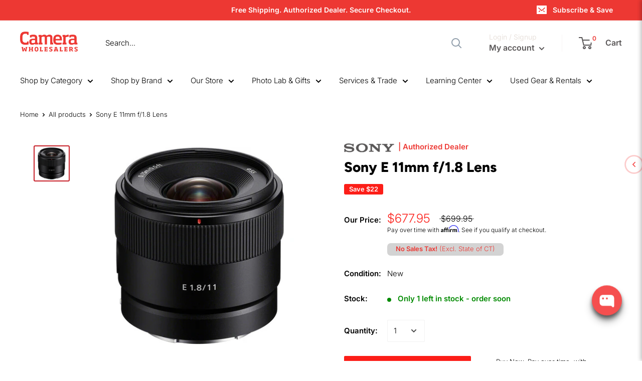

--- FILE ---
content_type: text/html; charset=utf-8
request_url: https://www.camerawholesalers.com/products/sony-e-11mm-f-1-8-lens
body_size: 45537
content:
<!doctype html>

<html class="no-js" lang="en">
  <head>
    <meta charset="utf-8">
    <meta name="viewport" content="width=device-width, initial-scale=1.0, height=device-height, minimum-scale=1.0, maximum-scale=1.0">
    <meta name="theme-color" content="#c72129"><title>Sony E 11mm f/1.8 Lens
</title><meta name="description" content="E-Mount Lens/APS-C Format 16.5mm (35mm Equivalent) Aperture Range: f/1.8 to f/16 Dual Linear AF Motors; Internal Focus Min. Focusing Distance: 4.7&quot; Suppressed Focus Breathing Dust- and Moisture-Resistant Design Rounded 7-Blade Diaphragm The Sony E 11mm f/1.8 is also among the widest APS-C lenses, offering a 16.5mm equi"><link rel="canonical" href="https://www.camerawholesalers.com/products/sony-e-11mm-f-1-8-lens"><link rel="shortcut icon" href="//www.camerawholesalers.com/cdn/shop/files/favicons_96x96.png?v=1613151493" type="image/png"><link rel="preload" as="style" href="//www.camerawholesalers.com/cdn/shop/t/26/assets/theme.css?v=155695496426610354301762198787">
    <link rel="preconnect" href="https://cdn.shopify.com">
    <link rel="preconnect" href="https://fonts.shopifycdn.com">
    <link rel="dns-prefetch" href="https://productreviews.shopifycdn.com">
    <link rel="dns-prefetch" href="https://ajax.googleapis.com">
    <link rel="dns-prefetch" href="https://maps.googleapis.com">
    <link rel="dns-prefetch" href="https://maps.gstatic.com">

    <meta property="og:type" content="product">
  <meta property="og:title" content="Sony E 11mm f/1.8 Lens"><meta property="og:image" content="http://www.camerawholesalers.com/cdn/shop/products/IMG_1838_bd993d4b-5966-46c4-a9fc-cb7c4ae70573_1024x.jpg?v=1656974735">
    <meta property="og:image:secure_url" content="https://www.camerawholesalers.com/cdn/shop/products/IMG_1838_bd993d4b-5966-46c4-a9fc-cb7c4ae70573_1024x.jpg?v=1656974735"><meta property="product:price:amount" content="677.95">
  <meta property="product:price:currency" content="USD"><meta property="og:description" content="E-Mount Lens/APS-C Format 16.5mm (35mm Equivalent) Aperture Range: f/1.8 to f/16 Dual Linear AF Motors; Internal Focus Min. Focusing Distance: 4.7&quot; Suppressed Focus Breathing Dust- and Moisture-Resistant Design Rounded 7-Blade Diaphragm The Sony E 11mm f/1.8 is also among the widest APS-C lenses, offering a 16.5mm equi"><meta property="og:url" content="https://www.camerawholesalers.com/products/sony-e-11mm-f-1-8-lens">
<meta property="og:site_name" content="Camera Wholesalers"><meta name="twitter:card" content="summary"><meta name="twitter:title" content="Sony E 11mm f/1.8 Lens">
  <meta name="twitter:description" content="E-Mount Lens/APS-C Format 16.5mm (35mm Equivalent) Aperture Range: f/1.8 to f/16 Dual Linear AF Motors; Internal Focus Min. Focusing Distance: 4.7&quot; Suppressed Focus Breathing Dust- and Moisture-Resistant Design Rounded 7-Blade Diaphragm The Sony E 11mm f/1.8 is also among the widest APS-C lenses, offering a 16.5mm equivalent focal length along with a bright f/1.8 design. Perfect for selfie-style vlogging, architectural subjects, and landscape shooting, this lens&#39;s lightweight, portable design also makes it a go-to choice for travel and walkaround recording applications. . Optical Design Ultra-wide-angle prime offers a 16.5mm equivalent focal length, making it a versatile option for subjects ranging from architecture to landscapes, as well as handheld vlogging needs. Bright f/1.8 maximum aperture is ideal for shallow depth of field shooting and also excels in low-light conditions. Optical design offers impressive sharpness across the frame and also contributes to">
  <meta name="twitter:image" content="https://www.camerawholesalers.com/cdn/shop/products/IMG_1838_bd993d4b-5966-46c4-a9fc-cb7c4ae70573_600x600_crop_center.jpg?v=1656974735">
    <link rel="preload" href="//www.camerawholesalers.com/cdn/fonts/figtree/figtree_n8.9ff6d071825a72d8671959a058f3e57a9f1ff61f.woff2" as="font" type="font/woff2" crossorigin>
<link rel="preload" href="//www.camerawholesalers.com/cdn/fonts/figtree/figtree_i8.02c752aa45f8bfed6242103af0fc34886d746eb5.woff2" as="font" type="font/woff2" crossorigin>
<link rel="preload" href="//www.camerawholesalers.com/cdn/fonts/inter/inter_n3.6faba940d2e90c9f1c2e0c5c2750b84af59fecc0.woff2" as="font" type="font/woff2" crossorigin>
<link rel="preload" href="//www.camerawholesalers.com/cdn/fonts/inter/inter_n4.b2a3f24c19b4de56e8871f609e73ca7f6d2e2bb9.woff2" as="font" type="font/woff2" crossorigin>
<link rel="preload" href="//www.camerawholesalers.com/cdn/fonts/inter/inter_i3.6d51b5c1aff0e6286c06ee460a22e95b7c89d160.woff2" as="font" type="font/woff2" crossorigin>
<link rel="preload" href="//www.camerawholesalers.com/cdn/fonts/inter/inter_i4.feae1981dda792ab80d117249d9c7e0f1017e5b3.woff2" as="font" type="font/woff2" crossorigin>
<link rel="preload" href="//www.camerawholesalers.com/cdn/shop/t/26/assets/font-theme-star.woff2?v=176977276741202493121656607068" as="font" type="font/woff2" crossorigin><link rel="preload" href="//www.camerawholesalers.com/cdn/fonts/inter/inter_n6.771af0474a71b3797eb38f3487d6fb79d43b6877.woff2" as="font" type="font/woff2" crossorigin><style>
  /* We load the font used for the integration with Shopify Reviews to load our own stars */
  @font-face {
    font-family: "font-theme-star";
    src: url(//www.camerawholesalers.com/cdn/shop/t/26/assets/font-theme-star.eot?v=178649971611478077551656607067);
    src: url(//www.camerawholesalers.com/cdn/shop/t/26/assets/font-theme-star.eot?%23iefix&v=178649971611478077551656607067) format("embedded-opentype"), url(//www.camerawholesalers.com/cdn/shop/t/26/assets/font-theme-star.woff2?v=176977276741202493121656607068) format("woff2"), url(//www.camerawholesalers.com/cdn/shop/t/26/assets/font-theme-star.ttf?v=17527569363257290761656607067) format("truetype");
    font-weight: normal;
    font-style: normal;
    font-display: fallback;
  }

  @font-face {
  font-family: Figtree;
  font-weight: 800;
  font-style: normal;
  font-display: fallback;
  src: url("//www.camerawholesalers.com/cdn/fonts/figtree/figtree_n8.9ff6d071825a72d8671959a058f3e57a9f1ff61f.woff2") format("woff2"),
       url("//www.camerawholesalers.com/cdn/fonts/figtree/figtree_n8.717cfbca15cfe9904984ba933599ab134f457561.woff") format("woff");
}

  @font-face {
  font-family: Inter;
  font-weight: 300;
  font-style: normal;
  font-display: fallback;
  src: url("//www.camerawholesalers.com/cdn/fonts/inter/inter_n3.6faba940d2e90c9f1c2e0c5c2750b84af59fecc0.woff2") format("woff2"),
       url("//www.camerawholesalers.com/cdn/fonts/inter/inter_n3.413aa818ec2103383c4ac7c3744c464d04b4db49.woff") format("woff");
}

@font-face {
  font-family: Inter;
  font-weight: 600;
  font-style: normal;
  font-display: fallback;
  src: url("//www.camerawholesalers.com/cdn/fonts/inter/inter_n6.771af0474a71b3797eb38f3487d6fb79d43b6877.woff2") format("woff2"),
       url("//www.camerawholesalers.com/cdn/fonts/inter/inter_n6.88c903d8f9e157d48b73b7777d0642925bcecde7.woff") format("woff");
}

@font-face {
  font-family: Figtree;
  font-weight: 800;
  font-style: italic;
  font-display: fallback;
  src: url("//www.camerawholesalers.com/cdn/fonts/figtree/figtree_i8.02c752aa45f8bfed6242103af0fc34886d746eb5.woff2") format("woff2"),
       url("//www.camerawholesalers.com/cdn/fonts/figtree/figtree_i8.f1742e2cfd8cc8b67d71cdb4f81b9a94bc054d9a.woff") format("woff");
}


  @font-face {
  font-family: Inter;
  font-weight: 400;
  font-style: normal;
  font-display: fallback;
  src: url("//www.camerawholesalers.com/cdn/fonts/inter/inter_n4.b2a3f24c19b4de56e8871f609e73ca7f6d2e2bb9.woff2") format("woff2"),
       url("//www.camerawholesalers.com/cdn/fonts/inter/inter_n4.af8052d517e0c9ffac7b814872cecc27ae1fa132.woff") format("woff");
}

  @font-face {
  font-family: Inter;
  font-weight: 300;
  font-style: italic;
  font-display: fallback;
  src: url("//www.camerawholesalers.com/cdn/fonts/inter/inter_i3.6d51b5c1aff0e6286c06ee460a22e95b7c89d160.woff2") format("woff2"),
       url("//www.camerawholesalers.com/cdn/fonts/inter/inter_i3.125e6a7560f210d08832797e294849204cda4973.woff") format("woff");
}

  @font-face {
  font-family: Inter;
  font-weight: 400;
  font-style: italic;
  font-display: fallback;
  src: url("//www.camerawholesalers.com/cdn/fonts/inter/inter_i4.feae1981dda792ab80d117249d9c7e0f1017e5b3.woff2") format("woff2"),
       url("//www.camerawholesalers.com/cdn/fonts/inter/inter_i4.62773b7113d5e5f02c71486623cf828884c85c6e.woff") format("woff");
}


  :root {
    --default-text-font-size : 15px;
    --base-text-font-size    : 15px;
    --heading-font-family    : Figtree, sans-serif;
    --heading-font-weight    : 800;
    --heading-font-style     : normal;
    --text-font-family       : Inter, sans-serif;
    --text-font-weight       : 300;
    --text-font-style        : normal;
    --text-font-bolder-weight: 600;
    --text-link-decoration   : underline;

    --text-color               : #000000;
    --text-color-rgb           : 0, 0, 0;
    --heading-color            : #000000;
    --border-color             : #ffffff;
    --border-color-rgb         : 255, 255, 255;
    --form-border-color        : #f2f2f2;
    --accent-color             : #c72129;
    --accent-color-rgb         : 199, 33, 41;
    --link-color               : #c72129;
    --link-color-hover         : #85161b;
    --background               : #ffffff;
    --secondary-background     : #ffffff;
    --secondary-background-rgb : 255, 255, 255;
    --accent-background        : rgba(199, 33, 41, 0.08);

    --error-color       : #ff0000;
    --error-background  : rgba(255, 0, 0, 0.07);
    --success-color     : #00aa00;
    --success-background: rgba(0, 170, 0, 0.11);

    --primary-button-background      : #fc1e18;
    --primary-button-background-rgb  : 252, 30, 24;
    --primary-button-text-color      : #ffffff;
    --secondary-button-background    : #3a2313;
    --secondary-button-background-rgb: 58, 35, 19;
    --secondary-button-text-color    : #ffffff;

    --header-background      : #ffffff;
    --header-text-color      : #595657;
    --header-light-text-color: #e9e2dd;
    --header-border-color    : rgba(233, 226, 221, 0.3);
    --header-accent-color    : #ffffff;

    --flickity-arrow-color: #cccccc;--product-on-sale-accent           : #fc1e18;
    --product-on-sale-accent-rgb       : 252, 30, 24;
    --product-on-sale-color            : #ffffff;
    --product-in-stock-color           : #00a625;
    --product-low-stock-color          : #008a00;
    --product-sold-out-color           : #8a9297;
    --product-custom-label-1-background: #ffb647;
    --product-custom-label-1-color     : #ffffff;
    --product-custom-label-2-background: #008799;
    --product-custom-label-2-color     : #ffffff;
    --product-review-star-color        : #ffbd00;

    --mobile-container-gutter : 20px;
    --desktop-container-gutter: 40px;
  }
</style>

<script>
  // IE11 does not have support for CSS variables, so we have to polyfill them
  if (!(((window || {}).CSS || {}).supports && window.CSS.supports('(--a: 0)'))) {
    const script = document.createElement('script');
    script.type = 'text/javascript';
    script.src = 'https://cdn.jsdelivr.net/npm/css-vars-ponyfill@2';
    script.onload = function() {
      cssVars({});
    };

    document.getElementsByTagName('head')[0].appendChild(script);
  }
</script>
    
      
  

    <script>window.performance && window.performance.mark && window.performance.mark('shopify.content_for_header.start');</script><meta name="google-site-verification" content="0lpElGOM_y8a3rm7qtPCdCv3wWWeNMvkHpbixqk--G8">
<meta id="shopify-digital-wallet" name="shopify-digital-wallet" content="/17863523/digital_wallets/dialog">
<meta name="shopify-checkout-api-token" content="0a9b1180980f9f125b5a82051a9456f2">
<meta id="in-context-paypal-metadata" data-shop-id="17863523" data-venmo-supported="true" data-environment="production" data-locale="en_US" data-paypal-v4="true" data-currency="USD">
<link rel="alternate" type="application/json+oembed" href="https://www.camerawholesalers.com/products/sony-e-11mm-f-1-8-lens.oembed">
<script async="async" src="/checkouts/internal/preloads.js?locale=en-US"></script>
<script id="shopify-features" type="application/json">{"accessToken":"0a9b1180980f9f125b5a82051a9456f2","betas":["rich-media-storefront-analytics"],"domain":"www.camerawholesalers.com","predictiveSearch":true,"shopId":17863523,"locale":"en"}</script>
<script>var Shopify = Shopify || {};
Shopify.shop = "camera-wholesalers.myshopify.com";
Shopify.locale = "en";
Shopify.currency = {"active":"USD","rate":"1.0"};
Shopify.country = "US";
Shopify.theme = {"name":"Warehouse (Apollo #276363)","id":128558399686,"schema_name":"Warehouse","schema_version":"1.9.9","theme_store_id":871,"role":"main"};
Shopify.theme.handle = "null";
Shopify.theme.style = {"id":null,"handle":null};
Shopify.cdnHost = "www.camerawholesalers.com/cdn";
Shopify.routes = Shopify.routes || {};
Shopify.routes.root = "/";</script>
<script type="module">!function(o){(o.Shopify=o.Shopify||{}).modules=!0}(window);</script>
<script>!function(o){function n(){var o=[];function n(){o.push(Array.prototype.slice.apply(arguments))}return n.q=o,n}var t=o.Shopify=o.Shopify||{};t.loadFeatures=n(),t.autoloadFeatures=n()}(window);</script>
<script id="shop-js-analytics" type="application/json">{"pageType":"product"}</script>
<script defer="defer" async type="module" src="//www.camerawholesalers.com/cdn/shopifycloud/shop-js/modules/v2/client.init-shop-cart-sync_C5BV16lS.en.esm.js"></script>
<script defer="defer" async type="module" src="//www.camerawholesalers.com/cdn/shopifycloud/shop-js/modules/v2/chunk.common_CygWptCX.esm.js"></script>
<script type="module">
  await import("//www.camerawholesalers.com/cdn/shopifycloud/shop-js/modules/v2/client.init-shop-cart-sync_C5BV16lS.en.esm.js");
await import("//www.camerawholesalers.com/cdn/shopifycloud/shop-js/modules/v2/chunk.common_CygWptCX.esm.js");

  window.Shopify.SignInWithShop?.initShopCartSync?.({"fedCMEnabled":true,"windoidEnabled":true});

</script>
<script>(function() {
  var isLoaded = false;
  function asyncLoad() {
    if (isLoaded) return;
    isLoaded = true;
    var urls = ["https:\/\/formbuilder.hulkapps.com\/skeletopapp.js?shop=camera-wholesalers.myshopify.com","https:\/\/app.testimonialhub.com\/shopifyapp\/showsrstemplate.js?shop=camera-wholesalers.myshopify.com","https:\/\/chimpstatic.com\/mcjs-connected\/js\/users\/6bdd5c37d01adcf371cc4cbd5\/2479e67877d154908dd26650c.js?shop=camera-wholesalers.myshopify.com","https:\/\/cdn1.stamped.io\/files\/widget.min.js?shop=camera-wholesalers.myshopify.com","https:\/\/cdn.shopify.com\/s\/files\/1\/1786\/3523\/t\/21\/assets\/affirmShopify.js?v=1621029130\u0026shop=camera-wholesalers.myshopify.com","https:\/\/www.dwin1.com\/19038.js?shop=camera-wholesalers.myshopify.com","https:\/\/static.shareasale.com\/json\/shopify\/deduplication.js?shop=camera-wholesalers.myshopify.com","https:\/\/cdn1.stamped.io\/files\/widget.min.js?shop=camera-wholesalers.myshopify.com"];
    for (var i = 0; i < urls.length; i++) {
      var s = document.createElement('script');
      s.type = 'text/javascript';
      s.async = true;
      s.src = urls[i];
      var x = document.getElementsByTagName('script')[0];
      x.parentNode.insertBefore(s, x);
    }
  };
  if(window.attachEvent) {
    window.attachEvent('onload', asyncLoad);
  } else {
    window.addEventListener('load', asyncLoad, false);
  }
})();</script>
<script id="__st">var __st={"a":17863523,"offset":-18000,"reqid":"c01efa06-b362-4f80-8e51-3e779f4bcc96-1768741024","pageurl":"www.camerawholesalers.com\/products\/sony-e-11mm-f-1-8-lens","u":"c4dd54bf3031","p":"product","rtyp":"product","rid":7614862033094};</script>
<script>window.ShopifyPaypalV4VisibilityTracking = true;</script>
<script id="captcha-bootstrap">!function(){'use strict';const t='contact',e='account',n='new_comment',o=[[t,t],['blogs',n],['comments',n],[t,'customer']],c=[[e,'customer_login'],[e,'guest_login'],[e,'recover_customer_password'],[e,'create_customer']],r=t=>t.map((([t,e])=>`form[action*='/${t}']:not([data-nocaptcha='true']) input[name='form_type'][value='${e}']`)).join(','),a=t=>()=>t?[...document.querySelectorAll(t)].map((t=>t.form)):[];function s(){const t=[...o],e=r(t);return a(e)}const i='password',u='form_key',d=['recaptcha-v3-token','g-recaptcha-response','h-captcha-response',i],f=()=>{try{return window.sessionStorage}catch{return}},m='__shopify_v',_=t=>t.elements[u];function p(t,e,n=!1){try{const o=window.sessionStorage,c=JSON.parse(o.getItem(e)),{data:r}=function(t){const{data:e,action:n}=t;return t[m]||n?{data:e,action:n}:{data:t,action:n}}(c);for(const[e,n]of Object.entries(r))t.elements[e]&&(t.elements[e].value=n);n&&o.removeItem(e)}catch(o){console.error('form repopulation failed',{error:o})}}const l='form_type',E='cptcha';function T(t){t.dataset[E]=!0}const w=window,h=w.document,L='Shopify',v='ce_forms',y='captcha';let A=!1;((t,e)=>{const n=(g='f06e6c50-85a8-45c8-87d0-21a2b65856fe',I='https://cdn.shopify.com/shopifycloud/storefront-forms-hcaptcha/ce_storefront_forms_captcha_hcaptcha.v1.5.2.iife.js',D={infoText:'Protected by hCaptcha',privacyText:'Privacy',termsText:'Terms'},(t,e,n)=>{const o=w[L][v],c=o.bindForm;if(c)return c(t,g,e,D).then(n);var r;o.q.push([[t,g,e,D],n]),r=I,A||(h.body.append(Object.assign(h.createElement('script'),{id:'captcha-provider',async:!0,src:r})),A=!0)});var g,I,D;w[L]=w[L]||{},w[L][v]=w[L][v]||{},w[L][v].q=[],w[L][y]=w[L][y]||{},w[L][y].protect=function(t,e){n(t,void 0,e),T(t)},Object.freeze(w[L][y]),function(t,e,n,w,h,L){const[v,y,A,g]=function(t,e,n){const i=e?o:[],u=t?c:[],d=[...i,...u],f=r(d),m=r(i),_=r(d.filter((([t,e])=>n.includes(e))));return[a(f),a(m),a(_),s()]}(w,h,L),I=t=>{const e=t.target;return e instanceof HTMLFormElement?e:e&&e.form},D=t=>v().includes(t);t.addEventListener('submit',(t=>{const e=I(t);if(!e)return;const n=D(e)&&!e.dataset.hcaptchaBound&&!e.dataset.recaptchaBound,o=_(e),c=g().includes(e)&&(!o||!o.value);(n||c)&&t.preventDefault(),c&&!n&&(function(t){try{if(!f())return;!function(t){const e=f();if(!e)return;const n=_(t);if(!n)return;const o=n.value;o&&e.removeItem(o)}(t);const e=Array.from(Array(32),(()=>Math.random().toString(36)[2])).join('');!function(t,e){_(t)||t.append(Object.assign(document.createElement('input'),{type:'hidden',name:u})),t.elements[u].value=e}(t,e),function(t,e){const n=f();if(!n)return;const o=[...t.querySelectorAll(`input[type='${i}']`)].map((({name:t})=>t)),c=[...d,...o],r={};for(const[a,s]of new FormData(t).entries())c.includes(a)||(r[a]=s);n.setItem(e,JSON.stringify({[m]:1,action:t.action,data:r}))}(t,e)}catch(e){console.error('failed to persist form',e)}}(e),e.submit())}));const S=(t,e)=>{t&&!t.dataset[E]&&(n(t,e.some((e=>e===t))),T(t))};for(const o of['focusin','change'])t.addEventListener(o,(t=>{const e=I(t);D(e)&&S(e,y())}));const B=e.get('form_key'),M=e.get(l),P=B&&M;t.addEventListener('DOMContentLoaded',(()=>{const t=y();if(P)for(const e of t)e.elements[l].value===M&&p(e,B);[...new Set([...A(),...v().filter((t=>'true'===t.dataset.shopifyCaptcha))])].forEach((e=>S(e,t)))}))}(h,new URLSearchParams(w.location.search),n,t,e,['guest_login'])})(!0,!0)}();</script>
<script integrity="sha256-4kQ18oKyAcykRKYeNunJcIwy7WH5gtpwJnB7kiuLZ1E=" data-source-attribution="shopify.loadfeatures" defer="defer" src="//www.camerawholesalers.com/cdn/shopifycloud/storefront/assets/storefront/load_feature-a0a9edcb.js" crossorigin="anonymous"></script>
<script data-source-attribution="shopify.dynamic_checkout.dynamic.init">var Shopify=Shopify||{};Shopify.PaymentButton=Shopify.PaymentButton||{isStorefrontPortableWallets:!0,init:function(){window.Shopify.PaymentButton.init=function(){};var t=document.createElement("script");t.src="https://www.camerawholesalers.com/cdn/shopifycloud/portable-wallets/latest/portable-wallets.en.js",t.type="module",document.head.appendChild(t)}};
</script>
<script data-source-attribution="shopify.dynamic_checkout.buyer_consent">
  function portableWalletsHideBuyerConsent(e){var t=document.getElementById("shopify-buyer-consent"),n=document.getElementById("shopify-subscription-policy-button");t&&n&&(t.classList.add("hidden"),t.setAttribute("aria-hidden","true"),n.removeEventListener("click",e))}function portableWalletsShowBuyerConsent(e){var t=document.getElementById("shopify-buyer-consent"),n=document.getElementById("shopify-subscription-policy-button");t&&n&&(t.classList.remove("hidden"),t.removeAttribute("aria-hidden"),n.addEventListener("click",e))}window.Shopify?.PaymentButton&&(window.Shopify.PaymentButton.hideBuyerConsent=portableWalletsHideBuyerConsent,window.Shopify.PaymentButton.showBuyerConsent=portableWalletsShowBuyerConsent);
</script>
<script data-source-attribution="shopify.dynamic_checkout.cart.bootstrap">document.addEventListener("DOMContentLoaded",(function(){function t(){return document.querySelector("shopify-accelerated-checkout-cart, shopify-accelerated-checkout")}if(t())Shopify.PaymentButton.init();else{new MutationObserver((function(e,n){t()&&(Shopify.PaymentButton.init(),n.disconnect())})).observe(document.body,{childList:!0,subtree:!0})}}));
</script>
<link id="shopify-accelerated-checkout-styles" rel="stylesheet" media="screen" href="https://www.camerawholesalers.com/cdn/shopifycloud/portable-wallets/latest/accelerated-checkout-backwards-compat.css" crossorigin="anonymous">
<style id="shopify-accelerated-checkout-cart">
        #shopify-buyer-consent {
  margin-top: 1em;
  display: inline-block;
  width: 100%;
}

#shopify-buyer-consent.hidden {
  display: none;
}

#shopify-subscription-policy-button {
  background: none;
  border: none;
  padding: 0;
  text-decoration: underline;
  font-size: inherit;
  cursor: pointer;
}

#shopify-subscription-policy-button::before {
  box-shadow: none;
}

      </style>

<script>window.performance && window.performance.mark && window.performance.mark('shopify.content_for_header.end');</script>

    <link rel="stylesheet" href="//www.camerawholesalers.com/cdn/shop/t/26/assets/theme.css?v=155695496426610354301762198787">

    <!-- Copyright FeedArmy 2021 Version 3.09 -->
<!-- FeedArmy tutorial found at https://feedarmy.com/kb/shopify-microdata-for-google-shopping/ -->

<!-- CODE SETTINGS START -->
<!-- CODE SETTINGS START -->

<!-- Please add your alpha2 code, you can find it here: https://help.shopify.com/en/api/custom-storefronts/storefront-api/reference/enum/countrycode --><!-- set your product id values are default, product_id, parent_id, sku--><!-- CODE SETTINGS END -->
<!-- CODE SETTINGS END -->

<!-- ==================================== -->
<!-- DO NOT EDIT ANYTHING BELOW THIS LINE --><script type="application/ld+json" data-creator_name="FeedArmy">
{
  "@context": "http://schema.org/",
  "@type": "Product",
  "name": "Sony E 11mm f/1.8 Lens",
  "url": "https://www.camerawholesalers.com/products/sony-e-11mm-f-1-8-lens",
  "sku": "shopify_US_7614862033094_42243732865222","gtin12": 027242923034,"productID": "7614862033094",
  "brand": {
    "@type": "Brand",
    "name": "Sony"
  },
  "description": "\nE-Mount Lens\/APS-C Format\n16.5mm (35mm Equivalent)\nAperture Range: f\/1.8 to f\/16\nDual Linear AF Motors; Internal Focus\nMin. Focusing Distance: 4.7\"\nSuppressed Focus Breathing\nDust- and Moisture-Resistant Design\nRounded 7-Blade Diaphragm\n\nThe Sony E 11mm f\/1.8 is also among the widest APS-C lenses, offering a 16.5mm equivalent focal length along with a bright f\/1.8 design. Perfect for selfie-style vlogging, architectural subjects, and landscape shooting, this lens's lightweight, portable design also makes it a go-to choice for travel and walkaround recording applications.\n.\n\n\n\nOptical Design\n\n\n\n\n\n\nUltra-wide-angle prime offers a 16.5mm equivalent focal length, making it a versatile option for subjects ranging from architecture to landscapes, as well as handheld vlogging needs.\nBright f\/1.8 maximum aperture is ideal for shallow depth of field shooting and also excels in low-light conditions.\nOptical design offers impressive sharpness across the frame and also contributes to high clarity by reducing color fringing and a variety fo aberrations.\nRounded 7-blade diaphragm contributes a smooth and natural bokeh quality.\n\n\n\n\n\n\n\n\n\nRefined Focusing Performance\n\n\n\n\nLinear Motor system uses two separate motors to provide quick, quiet, and precise autofocus and tracking performance. This design also contributes to more natural, intuitive Linear Response manual focus control and an AF\/MF switch is located on the lens barrel for quick focus mode switching.\n\nInternal focusing design offers more responsive focusing performance and maintains a consistent overall lens length during operation.\nSuitable for close-up shooting, the minimum focusing distance is 4.7\" with a 0.2x maximum magnification when using manual focus, or 5.9\" with a 0.13x magnification when using autofocus.\nSmooth Motion Optics (SMO) suppresses focus breathing to help maintain compositional accuracy when changing focus. This lens is also compatible with the Breathing Compensation function in select Alpha cameras.\n\n\n\n\n\n\n\n\n\nPetite Design and Intuitive Handlin\n\n\nDust- and moisture-resistant design suits working in inclement conditions.\nCustomizable focus hold button on the lens barrel for intuitive tactile control and rapid access to select settings.\nWhen paired with a camera featuring Active Mode stabilization, the ultra-wide focal length works perfectly to produce stable shots while walking, along with a pleasing balance of subject and background in the frame when used at arm's length.\nLens measures 2.3\" long and weighs 6.4 oz, making it a great portable choice that's well-suited to the sleeker size of APS-C bodies.\n\n \n\n\n\n\n\n\n\n",
  "image": "https://www.camerawholesalers.com/cdn/shop/products/IMG_1838_bd993d4b-5966-46c4-a9fc-cb7c4ae70573_grande.jpg?v=1656974735","offers":
      {
        "@type" : "Offer",
        "priceCurrency": "USD",
        "price": "677.95",
        "itemCondition" : "http://schema.org/NewCondition",
        "availability" : "http://schema.org/InStock",
        "url" : "https://www.camerawholesalers.com/products/sony-e-11mm-f-1-8-lens?variant=42243732865222","image": "https://www.camerawholesalers.com/cdn/shop/products/IMG_1838_bd993d4b-5966-46c4-a9fc-cb7c4ae70573_grande.jpg?v=1656974735","name" : "Sony E 11mm f/1.8 Lens","gtin12": 027242923034,"sku": "shopify_US_7614862033094_42243732865222","description" : "\nE-Mount Lens\/APS-C Format\n16.5mm (35mm Equivalent)\nAperture Range: f\/1.8 to f\/16\nDual Linear AF Motors; Internal Focus\nMin. Focusing Distance: 4.7\"\nSuppressed Focus Breathing\nDust- and Moisture-Resistant Design\nRounded 7-Blade Diaphragm\n\nThe Sony E 11mm f\/1.8 is also among the widest APS-C lenses, offering a 16.5mm equivalent focal length along with a bright f\/1.8 design. Perfect for selfie-style vlogging, architectural subjects, and landscape shooting, this lens's lightweight, portable design also makes it a go-to choice for travel and walkaround recording applications.\n.\n\n\n\nOptical Design\n\n\n\n\n\n\nUltra-wide-angle prime offers a 16.5mm equivalent focal length, making it a versatile option for subjects ranging from architecture to landscapes, as well as handheld vlogging needs.\nBright f\/1.8 maximum aperture is ideal for shallow depth of field shooting and also excels in low-light conditions.\nOptical design offers impressive sharpness across the frame and also contributes to high clarity by reducing color fringing and a variety fo aberrations.\nRounded 7-blade diaphragm contributes a smooth and natural bokeh quality.\n\n\n\n\n\n\n\n\n\nRefined Focusing Performance\n\n\n\n\nLinear Motor system uses two separate motors to provide quick, quiet, and precise autofocus and tracking performance. This design also contributes to more natural, intuitive Linear Response manual focus control and an AF\/MF switch is located on the lens barrel for quick focus mode switching.\n\nInternal focusing design offers more responsive focusing performance and maintains a consistent overall lens length during operation.\nSuitable for close-up shooting, the minimum focusing distance is 4.7\" with a 0.2x maximum magnification when using manual focus, or 5.9\" with a 0.13x magnification when using autofocus.\nSmooth Motion Optics (SMO) suppresses focus breathing to help maintain compositional accuracy when changing focus. This lens is also compatible with the Breathing Compensation function in select Alpha cameras.\n\n\n\n\n\n\n\n\n\nPetite Design and Intuitive Handlin\n\n\nDust- and moisture-resistant design suits working in inclement conditions.\nCustomizable focus hold button on the lens barrel for intuitive tactile control and rapid access to select settings.\nWhen paired with a camera featuring Active Mode stabilization, the ultra-wide focal length works perfectly to produce stable shots while walking, along with a pleasing balance of subject and background in the frame when used at arm's length.\nLens measures 2.3\" long and weighs 6.4 oz, making it a great portable choice that's well-suited to the sleeker size of APS-C bodies.\n\n \n\n\n\n\n\n\n\n","priceValidUntil": "2027-01-18"
      }}
</script><!-- Copyright FeedArmy 2021 Version 3.09 -->

    <script>
      // This allows to expose several variables to the global scope, to be used in scripts
      window.theme = {
        pageType: "product",
        cartCount: 0,
        moneyFormat: "${{amount}}",
        moneyWithCurrencyFormat: "${{amount}} USD",
        showDiscount: true,
        discountMode: "saving",
        searchMode: "product,article,page",
        cartType: "page"
      };

      window.routes = {
        rootUrl: "\/",
        cartUrl: "\/cart",
        cartAddUrl: "\/cart\/add",
        cartChangeUrl: "\/cart\/change",
        searchUrl: "\/search",
        productRecommendationsUrl: "\/recommendations\/products"
      };

      window.languages = {
        collectionOnSaleLabel: "Save {{savings}}",
        productFormUnavailable: "Unavailable",
        productFormAddToCart: "Add to cart",
        productFormSoldOut: "Sold out",
        shippingEstimatorNoResults: "No shipping could be found for your address.",
        shippingEstimatorOneResult: "There is one shipping rate for your address:",
        shippingEstimatorMultipleResults: "There are {{count}} shipping rates for your address:",
        shippingEstimatorErrors: "There are some errors:"
      };

      window.lazySizesConfig = {
        loadHidden: false,
        hFac: 0.8,
        expFactor: 3,
        customMedia: {
          '--phone': '(max-width: 640px)',
          '--tablet': '(min-width: 641px) and (max-width: 1023px)',
          '--lap': '(min-width: 1024px)'
        }
      };
      
      window.schedule = {
        active: false,
        url: "https:\/\/www.hebcal.com\/shabbat?cfg=json\u0026zip=11218\u0026M=on",
        reopen_fix: 40,
        close_fix: -90,
        test: false
      }

      document.documentElement.className = document.documentElement.className.replace('no-js', 'js');
    </script><script src="//ajax.googleapis.com/ajax/libs/jquery/1.11.0/jquery.min.js" type="text/javascript"></script>
    <script src="//polyfill-fastly.net/v3/polyfill.min.js?unknown=polyfill&features=fetch,Element.prototype.closest,Element.prototype.matches,Element.prototype.remove,Element.prototype.classList,Array.prototype.includes,Array.prototype.fill,String.prototype.includes,String.prototype.padStart,Object.assign,CustomEvent,Intl,URL,DOMTokenList,IntersectionObserver,IntersectionObserverEntry" defer></script>
    <script src="//www.camerawholesalers.com/cdn/shop/t/26/assets/theme.js?v=154857126254608241881660317924" defer></script>
    <script src="//www.camerawholesalers.com/cdn/shop/t/26/assets/custom.js?v=156564229578226078311656607066" defer></script><script>
        (function () {
          window.onpageshow = function() {
            // We force re-freshing the cart content onpageshow, as most browsers will serve a cache copy when hitting the
            // back button, which cause staled data
            document.documentElement.dispatchEvent(new CustomEvent('cart:refresh', {
              bubbles: true,
              detail: {scrollToTop: false}
            }));
          };
        })();
      </script><!-- Global site tag (gtag.js) - Google Ads: 989271959 -->
<script async src="https://www.googletagmanager.com/gtag/js?id=AW-989271959"></script>
<script>
  window.dataLayer = window.dataLayer || [];
  function gtag(){dataLayer.push(arguments);}
  gtag('js', new Date());

  gtag('config', 'AW-989271959');
</script>
    <script src="https://www.dwin1.com/19038.js" type="text/javascript" defer="defer"></script>
	<script src='https://api.qcpg.cc/api/v2/vendors/script/d849382f-a27e-4bbf-9211-fe92361ec4d4'></script> 
    <!-- BEGIN MerchantWidget Code -->
<script id='merchantWidgetScript'
        src="https://www.gstatic.com/shopping/merchant/merchantwidget.js"
        defer>
</script>
<script type="text/javascript">
  merchantWidgetScript.addEventListener('load', function () {
    merchantwidget.start({
     position: 'RIGHT_BOTTOM'
   });
  });
</script>
<!-- END MerchantWidget Code -->
<link href="https://monorail-edge.shopifysvc.com" rel="dns-prefetch">
<script>(function(){if ("sendBeacon" in navigator && "performance" in window) {try {var session_token_from_headers = performance.getEntriesByType('navigation')[0].serverTiming.find(x => x.name == '_s').description;} catch {var session_token_from_headers = undefined;}var session_cookie_matches = document.cookie.match(/_shopify_s=([^;]*)/);var session_token_from_cookie = session_cookie_matches && session_cookie_matches.length === 2 ? session_cookie_matches[1] : "";var session_token = session_token_from_headers || session_token_from_cookie || "";function handle_abandonment_event(e) {var entries = performance.getEntries().filter(function(entry) {return /monorail-edge.shopifysvc.com/.test(entry.name);});if (!window.abandonment_tracked && entries.length === 0) {window.abandonment_tracked = true;var currentMs = Date.now();var navigation_start = performance.timing.navigationStart;var payload = {shop_id: 17863523,url: window.location.href,navigation_start,duration: currentMs - navigation_start,session_token,page_type: "product"};window.navigator.sendBeacon("https://monorail-edge.shopifysvc.com/v1/produce", JSON.stringify({schema_id: "online_store_buyer_site_abandonment/1.1",payload: payload,metadata: {event_created_at_ms: currentMs,event_sent_at_ms: currentMs}}));}}window.addEventListener('pagehide', handle_abandonment_event);}}());</script>
<script id="web-pixels-manager-setup">(function e(e,d,r,n,o){if(void 0===o&&(o={}),!Boolean(null===(a=null===(i=window.Shopify)||void 0===i?void 0:i.analytics)||void 0===a?void 0:a.replayQueue)){var i,a;window.Shopify=window.Shopify||{};var t=window.Shopify;t.analytics=t.analytics||{};var s=t.analytics;s.replayQueue=[],s.publish=function(e,d,r){return s.replayQueue.push([e,d,r]),!0};try{self.performance.mark("wpm:start")}catch(e){}var l=function(){var e={modern:/Edge?\/(1{2}[4-9]|1[2-9]\d|[2-9]\d{2}|\d{4,})\.\d+(\.\d+|)|Firefox\/(1{2}[4-9]|1[2-9]\d|[2-9]\d{2}|\d{4,})\.\d+(\.\d+|)|Chrom(ium|e)\/(9{2}|\d{3,})\.\d+(\.\d+|)|(Maci|X1{2}).+ Version\/(15\.\d+|(1[6-9]|[2-9]\d|\d{3,})\.\d+)([,.]\d+|)( \(\w+\)|)( Mobile\/\w+|) Safari\/|Chrome.+OPR\/(9{2}|\d{3,})\.\d+\.\d+|(CPU[ +]OS|iPhone[ +]OS|CPU[ +]iPhone|CPU IPhone OS|CPU iPad OS)[ +]+(15[._]\d+|(1[6-9]|[2-9]\d|\d{3,})[._]\d+)([._]\d+|)|Android:?[ /-](13[3-9]|1[4-9]\d|[2-9]\d{2}|\d{4,})(\.\d+|)(\.\d+|)|Android.+Firefox\/(13[5-9]|1[4-9]\d|[2-9]\d{2}|\d{4,})\.\d+(\.\d+|)|Android.+Chrom(ium|e)\/(13[3-9]|1[4-9]\d|[2-9]\d{2}|\d{4,})\.\d+(\.\d+|)|SamsungBrowser\/([2-9]\d|\d{3,})\.\d+/,legacy:/Edge?\/(1[6-9]|[2-9]\d|\d{3,})\.\d+(\.\d+|)|Firefox\/(5[4-9]|[6-9]\d|\d{3,})\.\d+(\.\d+|)|Chrom(ium|e)\/(5[1-9]|[6-9]\d|\d{3,})\.\d+(\.\d+|)([\d.]+$|.*Safari\/(?![\d.]+ Edge\/[\d.]+$))|(Maci|X1{2}).+ Version\/(10\.\d+|(1[1-9]|[2-9]\d|\d{3,})\.\d+)([,.]\d+|)( \(\w+\)|)( Mobile\/\w+|) Safari\/|Chrome.+OPR\/(3[89]|[4-9]\d|\d{3,})\.\d+\.\d+|(CPU[ +]OS|iPhone[ +]OS|CPU[ +]iPhone|CPU IPhone OS|CPU iPad OS)[ +]+(10[._]\d+|(1[1-9]|[2-9]\d|\d{3,})[._]\d+)([._]\d+|)|Android:?[ /-](13[3-9]|1[4-9]\d|[2-9]\d{2}|\d{4,})(\.\d+|)(\.\d+|)|Mobile Safari.+OPR\/([89]\d|\d{3,})\.\d+\.\d+|Android.+Firefox\/(13[5-9]|1[4-9]\d|[2-9]\d{2}|\d{4,})\.\d+(\.\d+|)|Android.+Chrom(ium|e)\/(13[3-9]|1[4-9]\d|[2-9]\d{2}|\d{4,})\.\d+(\.\d+|)|Android.+(UC? ?Browser|UCWEB|U3)[ /]?(15\.([5-9]|\d{2,})|(1[6-9]|[2-9]\d|\d{3,})\.\d+)\.\d+|SamsungBrowser\/(5\.\d+|([6-9]|\d{2,})\.\d+)|Android.+MQ{2}Browser\/(14(\.(9|\d{2,})|)|(1[5-9]|[2-9]\d|\d{3,})(\.\d+|))(\.\d+|)|K[Aa][Ii]OS\/(3\.\d+|([4-9]|\d{2,})\.\d+)(\.\d+|)/},d=e.modern,r=e.legacy,n=navigator.userAgent;return n.match(d)?"modern":n.match(r)?"legacy":"unknown"}(),u="modern"===l?"modern":"legacy",c=(null!=n?n:{modern:"",legacy:""})[u],f=function(e){return[e.baseUrl,"/wpm","/b",e.hashVersion,"modern"===e.buildTarget?"m":"l",".js"].join("")}({baseUrl:d,hashVersion:r,buildTarget:u}),m=function(e){var d=e.version,r=e.bundleTarget,n=e.surface,o=e.pageUrl,i=e.monorailEndpoint;return{emit:function(e){var a=e.status,t=e.errorMsg,s=(new Date).getTime(),l=JSON.stringify({metadata:{event_sent_at_ms:s},events:[{schema_id:"web_pixels_manager_load/3.1",payload:{version:d,bundle_target:r,page_url:o,status:a,surface:n,error_msg:t},metadata:{event_created_at_ms:s}}]});if(!i)return console&&console.warn&&console.warn("[Web Pixels Manager] No Monorail endpoint provided, skipping logging."),!1;try{return self.navigator.sendBeacon.bind(self.navigator)(i,l)}catch(e){}var u=new XMLHttpRequest;try{return u.open("POST",i,!0),u.setRequestHeader("Content-Type","text/plain"),u.send(l),!0}catch(e){return console&&console.warn&&console.warn("[Web Pixels Manager] Got an unhandled error while logging to Monorail."),!1}}}}({version:r,bundleTarget:l,surface:e.surface,pageUrl:self.location.href,monorailEndpoint:e.monorailEndpoint});try{o.browserTarget=l,function(e){var d=e.src,r=e.async,n=void 0===r||r,o=e.onload,i=e.onerror,a=e.sri,t=e.scriptDataAttributes,s=void 0===t?{}:t,l=document.createElement("script"),u=document.querySelector("head"),c=document.querySelector("body");if(l.async=n,l.src=d,a&&(l.integrity=a,l.crossOrigin="anonymous"),s)for(var f in s)if(Object.prototype.hasOwnProperty.call(s,f))try{l.dataset[f]=s[f]}catch(e){}if(o&&l.addEventListener("load",o),i&&l.addEventListener("error",i),u)u.appendChild(l);else{if(!c)throw new Error("Did not find a head or body element to append the script");c.appendChild(l)}}({src:f,async:!0,onload:function(){if(!function(){var e,d;return Boolean(null===(d=null===(e=window.Shopify)||void 0===e?void 0:e.analytics)||void 0===d?void 0:d.initialized)}()){var d=window.webPixelsManager.init(e)||void 0;if(d){var r=window.Shopify.analytics;r.replayQueue.forEach((function(e){var r=e[0],n=e[1],o=e[2];d.publishCustomEvent(r,n,o)})),r.replayQueue=[],r.publish=d.publishCustomEvent,r.visitor=d.visitor,r.initialized=!0}}},onerror:function(){return m.emit({status:"failed",errorMsg:"".concat(f," has failed to load")})},sri:function(e){var d=/^sha384-[A-Za-z0-9+/=]+$/;return"string"==typeof e&&d.test(e)}(c)?c:"",scriptDataAttributes:o}),m.emit({status:"loading"})}catch(e){m.emit({status:"failed",errorMsg:(null==e?void 0:e.message)||"Unknown error"})}}})({shopId: 17863523,storefrontBaseUrl: "https://www.camerawholesalers.com",extensionsBaseUrl: "https://extensions.shopifycdn.com/cdn/shopifycloud/web-pixels-manager",monorailEndpoint: "https://monorail-edge.shopifysvc.com/unstable/produce_batch",surface: "storefront-renderer",enabledBetaFlags: ["2dca8a86"],webPixelsConfigList: [{"id":"1535049926","configuration":"{\"shop\":\"camera-wholesalers.myshopify.com\"}","eventPayloadVersion":"v1","runtimeContext":"STRICT","scriptVersion":"40b69eda53a141631f8c59b4561b1f17","type":"APP","apiClientId":32974536705,"privacyPurposes":["ANALYTICS","MARKETING","SALE_OF_DATA"],"dataSharingAdjustments":{"protectedCustomerApprovalScopes":["read_customer_personal_data"]}},{"id":"1534918854","configuration":"{\"description\":\"Chatty conversion tracking pixel\",\"shopId\":\"qmoFI6ech7WN0SGCW6CY\"}","eventPayloadVersion":"v1","runtimeContext":"STRICT","scriptVersion":"13ac37025cff8583d58d6f1e51d29e4b","type":"APP","apiClientId":6641085,"privacyPurposes":["ANALYTICS"],"dataSharingAdjustments":{"protectedCustomerApprovalScopes":["read_customer_address","read_customer_email","read_customer_name","read_customer_personal_data","read_customer_phone"]}},{"id":"1534886086","configuration":"{\"storeUuid\":\"ba367ecf-e09f-40ae-be0c-3f3d5fbf7456\"}","eventPayloadVersion":"v1","runtimeContext":"STRICT","scriptVersion":"035ee28a6488b3027bb897f191857f56","type":"APP","apiClientId":1806141,"privacyPurposes":["ANALYTICS","MARKETING","SALE_OF_DATA"],"dataSharingAdjustments":{"protectedCustomerApprovalScopes":["read_customer_address","read_customer_email","read_customer_name","read_customer_personal_data","read_customer_phone"]}},{"id":"1534689478","configuration":"{\"accountID\":\"Rs86qK18dEaNPfYykt4WTXXNMSF2\"}","eventPayloadVersion":"v1","runtimeContext":"STRICT","scriptVersion":"fcd585dccb05e93351deb9e64aa16bcc","type":"APP","apiClientId":44310888449,"privacyPurposes":["ANALYTICS","MARKETING","SALE_OF_DATA"],"dataSharingAdjustments":{"protectedCustomerApprovalScopes":["read_customer_address","read_customer_email","read_customer_name","read_customer_personal_data","read_customer_phone"]}},{"id":"381288646","configuration":"{\"config\":\"{\\\"pixel_id\\\":\\\"G-8BKEJSG326\\\",\\\"gtag_events\\\":[{\\\"type\\\":\\\"purchase\\\",\\\"action_label\\\":\\\"G-8BKEJSG326\\\"},{\\\"type\\\":\\\"page_view\\\",\\\"action_label\\\":\\\"G-8BKEJSG326\\\"},{\\\"type\\\":\\\"view_item\\\",\\\"action_label\\\":\\\"G-8BKEJSG326\\\"},{\\\"type\\\":\\\"search\\\",\\\"action_label\\\":\\\"G-8BKEJSG326\\\"},{\\\"type\\\":\\\"add_to_cart\\\",\\\"action_label\\\":\\\"G-8BKEJSG326\\\"},{\\\"type\\\":\\\"begin_checkout\\\",\\\"action_label\\\":\\\"G-8BKEJSG326\\\"},{\\\"type\\\":\\\"add_payment_info\\\",\\\"action_label\\\":\\\"G-8BKEJSG326\\\"}],\\\"enable_monitoring_mode\\\":false}\"}","eventPayloadVersion":"v1","runtimeContext":"OPEN","scriptVersion":"b2a88bafab3e21179ed38636efcd8a93","type":"APP","apiClientId":1780363,"privacyPurposes":[],"dataSharingAdjustments":{"protectedCustomerApprovalScopes":["read_customer_address","read_customer_email","read_customer_name","read_customer_personal_data","read_customer_phone"]}},{"id":"106168518","configuration":"{\"pixel_id\":\"2627406917588391\",\"pixel_type\":\"facebook_pixel\",\"metaapp_system_user_token\":\"-\"}","eventPayloadVersion":"v1","runtimeContext":"OPEN","scriptVersion":"ca16bc87fe92b6042fbaa3acc2fbdaa6","type":"APP","apiClientId":2329312,"privacyPurposes":["ANALYTICS","MARKETING","SALE_OF_DATA"],"dataSharingAdjustments":{"protectedCustomerApprovalScopes":["read_customer_address","read_customer_email","read_customer_name","read_customer_personal_data","read_customer_phone"]}},{"id":"shopify-app-pixel","configuration":"{}","eventPayloadVersion":"v1","runtimeContext":"STRICT","scriptVersion":"0450","apiClientId":"shopify-pixel","type":"APP","privacyPurposes":["ANALYTICS","MARKETING"]},{"id":"shopify-custom-pixel","eventPayloadVersion":"v1","runtimeContext":"LAX","scriptVersion":"0450","apiClientId":"shopify-pixel","type":"CUSTOM","privacyPurposes":["ANALYTICS","MARKETING"]}],isMerchantRequest: false,initData: {"shop":{"name":"Camera Wholesalers","paymentSettings":{"currencyCode":"USD"},"myshopifyDomain":"camera-wholesalers.myshopify.com","countryCode":"US","storefrontUrl":"https:\/\/www.camerawholesalers.com"},"customer":null,"cart":null,"checkout":null,"productVariants":[{"price":{"amount":677.95,"currencyCode":"USD"},"product":{"title":"Sony E 11mm f\/1.8 Lens","vendor":"Sony","id":"7614862033094","untranslatedTitle":"Sony E 11mm f\/1.8 Lens","url":"\/products\/sony-e-11mm-f-1-8-lens","type":"Camera Lenses"},"id":"42243732865222","image":{"src":"\/\/www.camerawholesalers.com\/cdn\/shop\/products\/IMG_1838_bd993d4b-5966-46c4-a9fc-cb7c4ae70573.jpg?v=1656974735"},"sku":"SEL11F18","title":"Default Title","untranslatedTitle":"Default Title"}],"purchasingCompany":null},},"https://www.camerawholesalers.com/cdn","fcfee988w5aeb613cpc8e4bc33m6693e112",{"modern":"","legacy":""},{"shopId":"17863523","storefrontBaseUrl":"https:\/\/www.camerawholesalers.com","extensionBaseUrl":"https:\/\/extensions.shopifycdn.com\/cdn\/shopifycloud\/web-pixels-manager","surface":"storefront-renderer","enabledBetaFlags":"[\"2dca8a86\"]","isMerchantRequest":"false","hashVersion":"fcfee988w5aeb613cpc8e4bc33m6693e112","publish":"custom","events":"[[\"page_viewed\",{}],[\"product_viewed\",{\"productVariant\":{\"price\":{\"amount\":677.95,\"currencyCode\":\"USD\"},\"product\":{\"title\":\"Sony E 11mm f\/1.8 Lens\",\"vendor\":\"Sony\",\"id\":\"7614862033094\",\"untranslatedTitle\":\"Sony E 11mm f\/1.8 Lens\",\"url\":\"\/products\/sony-e-11mm-f-1-8-lens\",\"type\":\"Camera Lenses\"},\"id\":\"42243732865222\",\"image\":{\"src\":\"\/\/www.camerawholesalers.com\/cdn\/shop\/products\/IMG_1838_bd993d4b-5966-46c4-a9fc-cb7c4ae70573.jpg?v=1656974735\"},\"sku\":\"SEL11F18\",\"title\":\"Default Title\",\"untranslatedTitle\":\"Default Title\"}}]]"});</script><script>
  window.ShopifyAnalytics = window.ShopifyAnalytics || {};
  window.ShopifyAnalytics.meta = window.ShopifyAnalytics.meta || {};
  window.ShopifyAnalytics.meta.currency = 'USD';
  var meta = {"product":{"id":7614862033094,"gid":"gid:\/\/shopify\/Product\/7614862033094","vendor":"Sony","type":"Camera Lenses","handle":"sony-e-11mm-f-1-8-lens","variants":[{"id":42243732865222,"price":67795,"name":"Sony E 11mm f\/1.8 Lens","public_title":null,"sku":"SEL11F18"}],"remote":false},"page":{"pageType":"product","resourceType":"product","resourceId":7614862033094,"requestId":"c01efa06-b362-4f80-8e51-3e779f4bcc96-1768741024"}};
  for (var attr in meta) {
    window.ShopifyAnalytics.meta[attr] = meta[attr];
  }
</script>
<script class="analytics">
  (function () {
    var customDocumentWrite = function(content) {
      var jquery = null;

      if (window.jQuery) {
        jquery = window.jQuery;
      } else if (window.Checkout && window.Checkout.$) {
        jquery = window.Checkout.$;
      }

      if (jquery) {
        jquery('body').append(content);
      }
    };

    var hasLoggedConversion = function(token) {
      if (token) {
        return document.cookie.indexOf('loggedConversion=' + token) !== -1;
      }
      return false;
    }

    var setCookieIfConversion = function(token) {
      if (token) {
        var twoMonthsFromNow = new Date(Date.now());
        twoMonthsFromNow.setMonth(twoMonthsFromNow.getMonth() + 2);

        document.cookie = 'loggedConversion=' + token + '; expires=' + twoMonthsFromNow;
      }
    }

    var trekkie = window.ShopifyAnalytics.lib = window.trekkie = window.trekkie || [];
    if (trekkie.integrations) {
      return;
    }
    trekkie.methods = [
      'identify',
      'page',
      'ready',
      'track',
      'trackForm',
      'trackLink'
    ];
    trekkie.factory = function(method) {
      return function() {
        var args = Array.prototype.slice.call(arguments);
        args.unshift(method);
        trekkie.push(args);
        return trekkie;
      };
    };
    for (var i = 0; i < trekkie.methods.length; i++) {
      var key = trekkie.methods[i];
      trekkie[key] = trekkie.factory(key);
    }
    trekkie.load = function(config) {
      trekkie.config = config || {};
      trekkie.config.initialDocumentCookie = document.cookie;
      var first = document.getElementsByTagName('script')[0];
      var script = document.createElement('script');
      script.type = 'text/javascript';
      script.onerror = function(e) {
        var scriptFallback = document.createElement('script');
        scriptFallback.type = 'text/javascript';
        scriptFallback.onerror = function(error) {
                var Monorail = {
      produce: function produce(monorailDomain, schemaId, payload) {
        var currentMs = new Date().getTime();
        var event = {
          schema_id: schemaId,
          payload: payload,
          metadata: {
            event_created_at_ms: currentMs,
            event_sent_at_ms: currentMs
          }
        };
        return Monorail.sendRequest("https://" + monorailDomain + "/v1/produce", JSON.stringify(event));
      },
      sendRequest: function sendRequest(endpointUrl, payload) {
        // Try the sendBeacon API
        if (window && window.navigator && typeof window.navigator.sendBeacon === 'function' && typeof window.Blob === 'function' && !Monorail.isIos12()) {
          var blobData = new window.Blob([payload], {
            type: 'text/plain'
          });

          if (window.navigator.sendBeacon(endpointUrl, blobData)) {
            return true;
          } // sendBeacon was not successful

        } // XHR beacon

        var xhr = new XMLHttpRequest();

        try {
          xhr.open('POST', endpointUrl);
          xhr.setRequestHeader('Content-Type', 'text/plain');
          xhr.send(payload);
        } catch (e) {
          console.log(e);
        }

        return false;
      },
      isIos12: function isIos12() {
        return window.navigator.userAgent.lastIndexOf('iPhone; CPU iPhone OS 12_') !== -1 || window.navigator.userAgent.lastIndexOf('iPad; CPU OS 12_') !== -1;
      }
    };
    Monorail.produce('monorail-edge.shopifysvc.com',
      'trekkie_storefront_load_errors/1.1',
      {shop_id: 17863523,
      theme_id: 128558399686,
      app_name: "storefront",
      context_url: window.location.href,
      source_url: "//www.camerawholesalers.com/cdn/s/trekkie.storefront.cd680fe47e6c39ca5d5df5f0a32d569bc48c0f27.min.js"});

        };
        scriptFallback.async = true;
        scriptFallback.src = '//www.camerawholesalers.com/cdn/s/trekkie.storefront.cd680fe47e6c39ca5d5df5f0a32d569bc48c0f27.min.js';
        first.parentNode.insertBefore(scriptFallback, first);
      };
      script.async = true;
      script.src = '//www.camerawholesalers.com/cdn/s/trekkie.storefront.cd680fe47e6c39ca5d5df5f0a32d569bc48c0f27.min.js';
      first.parentNode.insertBefore(script, first);
    };
    trekkie.load(
      {"Trekkie":{"appName":"storefront","development":false,"defaultAttributes":{"shopId":17863523,"isMerchantRequest":null,"themeId":128558399686,"themeCityHash":"13960357556227632480","contentLanguage":"en","currency":"USD","eventMetadataId":"1562e633-ebac-4251-a31c-fb3e39b7e343"},"isServerSideCookieWritingEnabled":true,"monorailRegion":"shop_domain","enabledBetaFlags":["65f19447"]},"Session Attribution":{},"S2S":{"facebookCapiEnabled":true,"source":"trekkie-storefront-renderer","apiClientId":580111}}
    );

    var loaded = false;
    trekkie.ready(function() {
      if (loaded) return;
      loaded = true;

      window.ShopifyAnalytics.lib = window.trekkie;

      var originalDocumentWrite = document.write;
      document.write = customDocumentWrite;
      try { window.ShopifyAnalytics.merchantGoogleAnalytics.call(this); } catch(error) {};
      document.write = originalDocumentWrite;

      window.ShopifyAnalytics.lib.page(null,{"pageType":"product","resourceType":"product","resourceId":7614862033094,"requestId":"c01efa06-b362-4f80-8e51-3e779f4bcc96-1768741024","shopifyEmitted":true});

      var match = window.location.pathname.match(/checkouts\/(.+)\/(thank_you|post_purchase)/)
      var token = match? match[1]: undefined;
      if (!hasLoggedConversion(token)) {
        setCookieIfConversion(token);
        window.ShopifyAnalytics.lib.track("Viewed Product",{"currency":"USD","variantId":42243732865222,"productId":7614862033094,"productGid":"gid:\/\/shopify\/Product\/7614862033094","name":"Sony E 11mm f\/1.8 Lens","price":"677.95","sku":"SEL11F18","brand":"Sony","variant":null,"category":"Camera Lenses","nonInteraction":true,"remote":false},undefined,undefined,{"shopifyEmitted":true});
      window.ShopifyAnalytics.lib.track("monorail:\/\/trekkie_storefront_viewed_product\/1.1",{"currency":"USD","variantId":42243732865222,"productId":7614862033094,"productGid":"gid:\/\/shopify\/Product\/7614862033094","name":"Sony E 11mm f\/1.8 Lens","price":"677.95","sku":"SEL11F18","brand":"Sony","variant":null,"category":"Camera Lenses","nonInteraction":true,"remote":false,"referer":"https:\/\/www.camerawholesalers.com\/products\/sony-e-11mm-f-1-8-lens"});
      }
    });


        var eventsListenerScript = document.createElement('script');
        eventsListenerScript.async = true;
        eventsListenerScript.src = "//www.camerawholesalers.com/cdn/shopifycloud/storefront/assets/shop_events_listener-3da45d37.js";
        document.getElementsByTagName('head')[0].appendChild(eventsListenerScript);

})();</script>
  <script>
  if (!window.ga || (window.ga && typeof window.ga !== 'function')) {
    window.ga = function ga() {
      (window.ga.q = window.ga.q || []).push(arguments);
      if (window.Shopify && window.Shopify.analytics && typeof window.Shopify.analytics.publish === 'function') {
        window.Shopify.analytics.publish("ga_stub_called", {}, {sendTo: "google_osp_migration"});
      }
      console.error("Shopify's Google Analytics stub called with:", Array.from(arguments), "\nSee https://help.shopify.com/manual/promoting-marketing/pixels/pixel-migration#google for more information.");
    };
    if (window.Shopify && window.Shopify.analytics && typeof window.Shopify.analytics.publish === 'function') {
      window.Shopify.analytics.publish("ga_stub_initialized", {}, {sendTo: "google_osp_migration"});
    }
  }
</script>
<script
  defer
  src="https://www.camerawholesalers.com/cdn/shopifycloud/perf-kit/shopify-perf-kit-3.0.4.min.js"
  data-application="storefront-renderer"
  data-shop-id="17863523"
  data-render-region="gcp-us-central1"
  data-page-type="product"
  data-theme-instance-id="128558399686"
  data-theme-name="Warehouse"
  data-theme-version="1.9.9"
  data-monorail-region="shop_domain"
  data-resource-timing-sampling-rate="10"
  data-shs="true"
  data-shs-beacon="true"
  data-shs-export-with-fetch="true"
  data-shs-logs-sample-rate="1"
  data-shs-beacon-endpoint="https://www.camerawholesalers.com/api/collect"
></script>
</head>

  <body class="global-page-loader warehouse--v1 features--animate-zoom template-product " data-instant-intensity="viewport">
    <div id="main-wrapper">
    <span class="loading-bar"></span>

    <div id="shopify-section-announcement-bar" class="shopify-section"><section data-section-id="announcement-bar" data-section-type="announcement-bar" data-section-settings='{
    "showNewsletter": true
  }'><div id="announcement-bar-newsletter" class="announcement-bar__newsletter hidden-phone" aria-hidden="true">
        <div class="container">
          <div class="announcement-bar__close-container">
            <button class="announcement-bar__close" data-action="toggle-newsletter"><svg class="icon icon--close" viewBox="0 0 19 19" role="presentation">
      <path d="M9.1923882 8.39339828l7.7781745-7.7781746 1.4142136 1.41421357-7.7781746 7.77817459 7.7781746 7.77817456L16.9705627 19l-7.7781745-7.7781746L1.41421356 19 0 17.5857864l7.7781746-7.77817456L0 2.02943725 1.41421356.61522369 9.1923882 8.39339828z" fill="currentColor" fill-rule="evenodd"></path>
    </svg></button>
          </div>
        </div>

        <div class="container container--extra-narrow">
          <div class="announcement-bar__newsletter-inner"><h2 class="heading h1">Join Our Newsletter</h2><div class="rte">
                <p>Get updates on our latest deals, classes, and more.  Only once a week.</p>
              </div><div class="newsletter"><form method="post" action="/contact#newsletter-announcement-bar" id="newsletter-announcement-bar" accept-charset="UTF-8" class="form newsletter__form"><input type="hidden" name="form_type" value="customer" /><input type="hidden" name="utf8" value="✓" /><input type="hidden" name="contact[tags]" value="newsletter">
                  <input type="hidden" name="contact[context]" value="announcement-bar">

                  <div class="form__input-row">
                    <div class="form__input-wrapper form__input-wrapper--labelled">
                      <input type="email" id="announcement[contact][email]" name="contact[email]" class="form__field form__field--text" autofocus required>
                      <label for="announcement[contact][email]" class="form__floating-label">Your email</label>
                    </div>

                    <button type="submit" class="form__submit button button--primary">Subscribe</button>
                  </div></form></div>
          </div>
        </div>
      </div><div class="announcement-bar">
      <div class="container">
        <div class="announcement-bar__inner"><a data-action="open-modal" aria-controls="modal-refunds-policy" class="announcement-bar__content announcement-bar__content--center">Free Shipping.  Authorized Dealer.  Secure Checkout.</a><button type="button" class="announcement-bar__button hidden-phone" data-action="toggle-newsletter" aria-expanded="false" aria-controls="announcement-bar-newsletter"><svg class="icon icon--newsletter" viewBox="0 0 20 17" role="presentation">
      <path d="M19.1666667 0H.83333333C.37333333 0 0 .37995 0 .85v15.3c0 .47005.37333333.85.83333333.85H19.1666667c.46 0 .8333333-.37995.8333333-.85V.85c0-.47005-.3733333-.85-.8333333-.85zM7.20975004 10.8719018L5.3023283 12.7794369c-.14877889.1487878-.34409888.2235631-.53941886.2235631-.19531999 0-.39063998-.0747753-.53941887-.2235631-.29832076-.2983385-.29832076-.7805633 0-1.0789018L6.1309123 9.793l1.07883774 1.0789018zm8.56950946 1.9075351c-.1487789.1487878-.3440989.2235631-.5394189.2235631-.19532 0-.39064-.0747753-.5394189-.2235631L12.793 10.8719018 13.8718377 9.793l1.9074218 1.9075351c.2983207.2983385.2983207.7805633 0 1.0789018zm.9639048-7.45186267l-6.1248086 5.44429317c-.1706197.1516625-.3946127.2278826-.6186057.2278826-.223993 0-.447986-.0762201-.61860567-.2278826l-6.1248086-5.44429317c-.34211431-.30410267-.34211431-.79564457 0-1.09974723.34211431-.30410267.89509703-.30410267 1.23721134 0L9.99975 9.1222466l5.5062029-4.8944196c.3421143-.30410267.8950971-.30410267 1.2372114 0 .3421143.30410266.3421143.79564456 0 1.09974723z" fill="currentColor"></path>
    </svg>Subscribe &amp; Save</button></div>
      </div>
    </div>
  </section>

  <style>
    .announcement-bar {
      background: #ed3833;
      color: #ffffff;
    }
  </style>

  <script>document.documentElement.style.setProperty('--announcement-bar-button-width', document.querySelector('.announcement-bar__button').clientWidth + 'px');document.documentElement.style.setProperty('--announcement-bar-height', document.getElementById('shopify-section-announcement-bar').clientHeight + 'px');
  </script></div>
<div id="shopify-section-popups" class="shopify-section"><div data-section-id="popups" data-section-type="popups"></div>

</div>
<div id="shopify-section-header" class="shopify-section shopify-section__header"><section data-section-id="header" data-section-type="header" data-section-settings='{
  "navigationLayout": "inline",
  "desktopOpenTrigger": "hover",
  "useStickyHeader": false
}'>
  <header class="header header--inline " role="banner">
    <div class="container">
      <div class="header__inner"><nav class="header__mobile-nav hidden-lap-and-up">
            <button class="header__mobile-nav-toggle icon-state touch-area" data-action="toggle-menu" aria-expanded="false" aria-haspopup="true" aria-controls="mobile-menu" aria-label="Open menu">
              <span class="icon-state__primary"><svg class="icon icon--hamburger-mobile" viewBox="0 0 20 16" role="presentation">
      <path d="M0 14h20v2H0v-2zM0 0h20v2H0V0zm0 7h20v2H0V7z" fill="currentColor" fill-rule="evenodd"></path>
    </svg></span>
              <span class="icon-state__secondary"><svg class="icon icon--close" viewBox="0 0 19 19" role="presentation">
      <path d="M9.1923882 8.39339828l7.7781745-7.7781746 1.4142136 1.41421357-7.7781746 7.77817459 7.7781746 7.77817456L16.9705627 19l-7.7781745-7.7781746L1.41421356 19 0 17.5857864l7.7781746-7.77817456L0 2.02943725 1.41421356.61522369 9.1923882 8.39339828z" fill="currentColor" fill-rule="evenodd"></path>
    </svg></span>
            </button><div id="mobile-menu" class="mobile-menu" aria-hidden="true"><svg class="icon icon--nav-triangle-borderless" viewBox="0 0 20 9" role="presentation">
      <path d="M.47108938 9c.2694725-.26871321.57077721-.56867841.90388257-.89986354C3.12384116 6.36134886 5.74788116 3.76338565 9.2467995.30653888c.4145057-.4095171 1.0844277-.40860098 1.4977971.00205122L19.4935156 9H.47108938z" fill="#ffffff"></path>
    </svg><div class="mobile-menu__inner">
    <div class="mobile-menu__panel">
      <div class="mobile-menu__section">
        <ul class="mobile-menu__nav" data-type="menu"><li class="mobile-menu__nav-item"><button class="mobile-menu__nav-link" data-type="menuitem" aria-haspopup="true" aria-expanded="false" aria-controls="mobile-panel-0" data-action="open-panel">Shop by Category<svg class="icon icon--arrow-right" viewBox="0 0 8 12" role="presentation">
      <path stroke="currentColor" stroke-width="2" d="M2 2l4 4-4 4" fill="none" stroke-linecap="square"></path>
    </svg></button></li><li class="mobile-menu__nav-item"><button class="mobile-menu__nav-link" data-type="menuitem" aria-haspopup="true" aria-expanded="false" aria-controls="mobile-panel-1" data-action="open-panel">Shop by Brand<svg class="icon icon--arrow-right" viewBox="0 0 8 12" role="presentation">
      <path stroke="currentColor" stroke-width="2" d="M2 2l4 4-4 4" fill="none" stroke-linecap="square"></path>
    </svg></button></li><li class="mobile-menu__nav-item"><button class="mobile-menu__nav-link" data-type="menuitem" aria-haspopup="true" aria-expanded="false" aria-controls="mobile-panel-2" data-action="open-panel">Our Store<svg class="icon icon--arrow-right" viewBox="0 0 8 12" role="presentation">
      <path stroke="currentColor" stroke-width="2" d="M2 2l4 4-4 4" fill="none" stroke-linecap="square"></path>
    </svg></button></li><li class="mobile-menu__nav-item"><button class="mobile-menu__nav-link" data-type="menuitem" aria-haspopup="true" aria-expanded="false" aria-controls="mobile-panel-3" data-action="open-panel">Photo Lab & Gifts<svg class="icon icon--arrow-right" viewBox="0 0 8 12" role="presentation">
      <path stroke="currentColor" stroke-width="2" d="M2 2l4 4-4 4" fill="none" stroke-linecap="square"></path>
    </svg></button></li><li class="mobile-menu__nav-item"><button class="mobile-menu__nav-link" data-type="menuitem" aria-haspopup="true" aria-expanded="false" aria-controls="mobile-panel-4" data-action="open-panel">Services & Trade<svg class="icon icon--arrow-right" viewBox="0 0 8 12" role="presentation">
      <path stroke="currentColor" stroke-width="2" d="M2 2l4 4-4 4" fill="none" stroke-linecap="square"></path>
    </svg></button></li><li class="mobile-menu__nav-item"><button class="mobile-menu__nav-link" data-type="menuitem" aria-haspopup="true" aria-expanded="false" aria-controls="mobile-panel-5" data-action="open-panel">Learning Center<svg class="icon icon--arrow-right" viewBox="0 0 8 12" role="presentation">
      <path stroke="currentColor" stroke-width="2" d="M2 2l4 4-4 4" fill="none" stroke-linecap="square"></path>
    </svg></button></li><li class="mobile-menu__nav-item"><button class="mobile-menu__nav-link" data-type="menuitem" aria-haspopup="true" aria-expanded="false" aria-controls="mobile-panel-6" data-action="open-panel">Used Gear & Rentals<svg class="icon icon--arrow-right" viewBox="0 0 8 12" role="presentation">
      <path stroke="currentColor" stroke-width="2" d="M2 2l4 4-4 4" fill="none" stroke-linecap="square"></path>
    </svg></button></li></ul>
      </div><div class="mobile-menu__section mobile-menu__section--loose">
          <p class="mobile-menu__section-title heading h5">Need help?</p><div class="mobile-menu__help-wrapper"><svg class="icon icon--bi-phone" viewBox="0 0 24 24" role="presentation">
      <g stroke-width="2" fill="none" fill-rule="evenodd" stroke-linecap="square">
        <path d="M17 15l-3 3-8-8 3-3-5-5-3 3c0 9.941 8.059 18 18 18l3-3-5-5z" stroke="#000000"></path>
        <path d="M14 1c4.971 0 9 4.029 9 9m-9-5c2.761 0 5 2.239 5 5" stroke="#c72129"></path>
      </g>
    </svg><span>Call us 203-357-0467</span>
            </div><div class="mobile-menu__help-wrapper"><svg class="icon icon--bi-email" viewBox="0 0 22 22" role="presentation">
      <g fill="none" fill-rule="evenodd">
        <path stroke="#c72129" d="M.916667 10.08333367l3.66666667-2.65833334v4.65849997zm20.1666667 0L17.416667 7.42500033v4.65849997z"></path>
        <path stroke="#000000" stroke-width="2" d="M4.58333367 7.42500033L.916667 10.08333367V21.0833337h20.1666667V10.08333367L17.416667 7.42500033"></path>
        <path stroke="#000000" stroke-width="2" d="M4.58333367 12.1000003V.916667H17.416667v11.1833333m-16.5-2.01666663L21.0833337 21.0833337m0-11.00000003L11.0000003 15.5833337"></path>
        <path d="M8.25000033 5.50000033h5.49999997M8.25000033 9.166667h5.49999997" stroke="#c72129" stroke-width="2" stroke-linecap="square"></path>
      </g>
    </svg><a href="mailto:sales@camerawholesalers.com">sales@camerawholesalers.com</a>
            </div></div><div class="mobile-menu__section mobile-menu__section--loose">
          <p class="mobile-menu__section-title heading h5">Follow Us</p><ul class="social-media__item-list social-media__item-list--stack list--unstyled">
    <li class="social-media__item social-media__item--facebook">
      <a href="https://www.facebook.com/CameraWholesalers/" target="_blank" rel="noopener" aria-label="Follow us on Facebook"><svg class="icon icon--facebook" viewBox="0 0 30 30">
      <path d="M15 30C6.71572875 30 0 23.2842712 0 15 0 6.71572875 6.71572875 0 15 0c8.2842712 0 15 6.71572875 15 15 0 8.2842712-6.7157288 15-15 15zm3.2142857-17.1429611h-2.1428678v-2.1425646c0-.5852979.8203285-1.07160109 1.0714928-1.07160109h1.071375v-2.1428925h-2.1428678c-2.3564786 0-3.2142536 1.98610393-3.2142536 3.21449359v2.1425646h-1.0714822l.0032143 2.1528011 1.0682679-.0099086v7.499969h3.2142536v-7.499969h2.1428678v-2.1428925z" fill="currentColor" fill-rule="evenodd"></path>
    </svg>Facebook</a>
    </li>

    
<li class="social-media__item social-media__item--twitter">
      <a href="https://twitter.com/877ecamera" target="_blank" rel="noopener" aria-label="Follow us on Twitter"><svg class="icon icon--twitter" role="presentation" viewBox="0 0 30 30">
      <path d="M15 30C6.71572875 30 0 23.2842712 0 15 0 6.71572875 6.71572875 0 15 0c8.2842712 0 15 6.71572875 15 15 0 8.2842712-6.7157288 15-15 15zm3.4314771-20.35648929c-.134011.01468929-.2681239.02905715-.4022367.043425-.2602865.05139643-.5083383.11526429-.7319208.20275715-.9352275.36657324-1.5727317 1.05116784-1.86618 2.00016964-.1167278.3774214-.1643635 1.0083696-.0160821 1.3982464-.5276368-.0006268-1.0383364-.0756643-1.4800457-.1737-1.7415129-.3873214-2.8258768-.9100285-4.02996109-1.7609946-.35342035-.2497018-.70016357-.5329286-.981255-.8477679-.09067071-.1012178-.23357785-.1903178-.29762142-.3113357-.00537429-.0025553-.01072822-.0047893-.0161025-.0073446-.13989429.2340643-.27121822.4879125-.35394965.7752857-.32626393 1.1332446.18958607 2.0844643.73998215 2.7026518.16682678.187441.43731214.3036696.60328392.4783178h.01608215c-.12466715.041834-.34181679-.0159589-.45040179-.0360803-.25715143-.0482143-.476235-.0919607-.69177643-.1740215-.11255464-.0482142-.22521107-.09675-.3378675-.1449642-.00525214 1.251691.69448393 2.0653071 1.55247643 2.5503267.27968679.158384.67097143.3713625 1.07780893.391484-.2176789.1657285-1.14873321.0897268-1.47198429.0581143.40392643.9397285 1.02481929 1.5652607 2.09147249 1.9056375.2750861.0874928.6108975.1650857.981255.1593482-.1965482.2107446-.6162514.3825321-.8928439.528766-.57057.3017572-1.2328489.4971697-1.97873466.6450108-.2991075.0590785-.61700464.0469446-.94113107.0941946-.35834678.0520554-.73320321-.02745-1.0537875-.0364018.09657429.053325.19312822.1063286.28958036.1596536.2939775.1615821.60135.3033482.93309.4345875.59738036.2359768 1.23392786.4144661 1.93859037.5725286 1.4209286.3186642 3.4251707.175291 4.6653278-.1740215 3.4539354-.9723053 5.6357529-3.2426035 6.459179-6.586425.1416246-.5754053.162226-1.2283875.1527803-1.9126768.1716718-.1232517.3432215-.2465035.5148729-.3697553.4251996-.3074947.8236703-.7363286 1.118055-1.1591036v-.00765c-.5604729.1583679-1.1506672.4499036-1.8661597.4566054v-.0070232c.1397925-.0495.250515-.1545429.3619908-.2321358.5021089-.3493285.8288003-.8100964 1.0697678-1.39826246-.1366982.06769286-.2734778.13506429-.4101761.20275716-.4218407.1938214-1.1381067.4719375-1.689256.5144143-.6491893-.5345357-1.3289754-.95506074-2.6061215-.93461789z" fill="currentColor" fill-rule="evenodd"></path>
    </svg>Twitter</a>
    </li>

    
<li class="social-media__item social-media__item--instagram">
      <a href="https://www.instagram.com/camerawholesalers" target="_blank" rel="noopener" aria-label="Follow us on Instagram"><svg class="icon icon--instagram" role="presentation" viewBox="0 0 30 30">
      <path d="M15 30C6.71572875 30 0 23.2842712 0 15 0 6.71572875 6.71572875 0 15 0c8.2842712 0 15 6.71572875 15 15 0 8.2842712-6.7157288 15-15 15zm.0000159-23.03571429c-2.1823849 0-2.4560363.00925037-3.3131306.0483571-.8553081.03901103-1.4394529.17486384-1.9505835.37352345-.52841925.20532625-.9765517.48009406-1.42331254.926823-.44672894.44676084-.72149675.89489329-.926823 1.42331254-.19865961.5111306-.33451242 1.0952754-.37352345 1.9505835-.03910673.8570943-.0483571 1.1307457-.0483571 3.3131306 0 2.1823531.00925037 2.4560045.0483571 3.3130988.03901103.8553081.17486384 1.4394529.37352345 1.9505835.20532625.5284193.48009406.9765517.926823 1.4233125.44676084.446729.89489329.7214968 1.42331254.9268549.5111306.1986278 1.0952754.3344806 1.9505835.3734916.8570943.0391067 1.1307457.0483571 3.3131306.0483571 2.1823531 0 2.4560045-.0092504 3.3130988-.0483571.8553081-.039011 1.4394529-.1748638 1.9505835-.3734916.5284193-.2053581.9765517-.4801259 1.4233125-.9268549.446729-.4467608.7214968-.8948932.9268549-1.4233125.1986278-.5111306.3344806-1.0952754.3734916-1.9505835.0391067-.8570943.0483571-1.1307457.0483571-3.3130988 0-2.1823849-.0092504-2.4560363-.0483571-3.3131306-.039011-.8553081-.1748638-1.4394529-.3734916-1.9505835-.2053581-.52841925-.4801259-.9765517-.9268549-1.42331254-.4467608-.44672894-.8948932-.72149675-1.4233125-.926823-.5111306-.19865961-1.0952754-.33451242-1.9505835-.37352345-.8570943-.03910673-1.1307457-.0483571-3.3130988-.0483571zm0 1.44787387c2.1456068 0 2.3997686.00819774 3.2471022.04685789.7834742.03572556 1.2089592.1666342 1.4921162.27668167.3750864.14577303.6427729.31990322.9239522.60111439.2812111.28117926.4553413.54886575.6011144.92395217.1100474.283157.2409561.708642.2766816 1.4921162.0386602.8473336.0468579 1.1014954.0468579 3.247134 0 2.1456068-.0081977 2.3997686-.0468579 3.2471022-.0357255.7834742-.1666342 1.2089592-.2766816 1.4921162-.1457731.3750864-.3199033.6427729-.6011144.9239522-.2811793.2812111-.5488658.4553413-.9239522.6011144-.283157.1100474-.708642.2409561-1.4921162.2766816-.847206.0386602-1.1013359.0468579-3.2471022.0468579-2.1457981 0-2.3998961-.0081977-3.247134-.0468579-.7834742-.0357255-1.2089592-.1666342-1.4921162-.2766816-.37508642-.1457731-.64277291-.3199033-.92395217-.6011144-.28117927-.2811793-.45534136-.5488658-.60111439-.9239522-.11004747-.283157-.24095611-.708642-.27668167-1.4921162-.03866015-.8473336-.04685789-1.1014954-.04685789-3.2471022 0-2.1456386.00819774-2.3998004.04685789-3.247134.03572556-.7834742.1666342-1.2089592.27668167-1.4921162.14577303-.37508642.31990322-.64277291.60111439-.92395217.28117926-.28121117.54886575-.45534136.92395217-.60111439.283157-.11004747.708642-.24095611 1.4921162-.27668167.8473336-.03866015 1.1014954-.04685789 3.247134-.04685789zm0 9.26641182c-1.479357 0-2.6785873-1.1992303-2.6785873-2.6785555 0-1.479357 1.1992303-2.6785873 2.6785873-2.6785873 1.4793252 0 2.6785555 1.1992303 2.6785555 2.6785873 0 1.4793252-1.1992303 2.6785555-2.6785555 2.6785555zm0-6.8050167c-2.2790034 0-4.1264612 1.8474578-4.1264612 4.1264612 0 2.2789716 1.8474578 4.1264294 4.1264612 4.1264294 2.2789716 0 4.1264294-1.8474578 4.1264294-4.1264294 0-2.2790034-1.8474578-4.1264612-4.1264294-4.1264612zm5.2537621-.1630297c0-.532566-.431737-.96430298-.964303-.96430298-.532534 0-.964271.43173698-.964271.96430298 0 .5325659.431737.964271.964271.964271.532566 0 .964303-.4317051.964303-.964271z" fill="currentColor" fill-rule="evenodd"></path>
    </svg>Instagram</a>
    </li>

    

  </ul></div></div><div id="mobile-panel-0" class="mobile-menu__panel is-nested">
          <div class="mobile-menu__section is-sticky">
            <button class="mobile-menu__back-button" data-action="close-panel"><svg class="icon icon--arrow-left" viewBox="0 0 8 12" role="presentation">
      <path stroke="currentColor" stroke-width="2" d="M6 10L2 6l4-4" fill="none" stroke-linecap="square"></path>
    </svg> Back</button>
          </div>

          <div class="mobile-menu__section"><div class="mobile-menu__nav-list"><div class="mobile-menu__nav-list-item">
                    <button class="mobile-menu__nav-list-toggle text--strong" aria-controls="mobile-list-0" aria-expanded="false" data-action="toggle-collapsible" data-close-siblings="false">Cameras<svg class="icon icon--arrow-bottom" viewBox="0 0 12 8" role="presentation">
      <path stroke="currentColor" stroke-width="2" d="M10 2L6 6 2 2" fill="none" stroke-linecap="square"></path>
    </svg>
                    </button>

                    <div id="mobile-list-0" class="mobile-menu__nav-collapsible">
                      <div class="mobile-menu__nav-collapsible-content">
                        <ul class="mobile-menu__nav" data-type="menu"><li class="mobile-menu__nav-item">
                              <a href="/collections/dslr" class="mobile-menu__nav-link" data-type="menuitem">DSLR</a>
                            </li><li class="mobile-menu__nav-item">
                              <a href="/collections/mirrorless-camera" class="mobile-menu__nav-link" data-type="menuitem">Mirrorless Cameras</a>
                            </li><li class="mobile-menu__nav-item">
                              <a href="/collections/polaroid-cameras" class="mobile-menu__nav-link" data-type="menuitem">Polaroid Cameras</a>
                            </li><li class="mobile-menu__nav-item">
                              <a href="/collections/point-and-shoot" class="mobile-menu__nav-link" data-type="menuitem">Point and Shoot</a>
                            </li><li class="mobile-menu__nav-item">
                              <a href="/collections/specialty-cameras" class="mobile-menu__nav-link" data-type="menuitem">Specialty Cameras</a>
                            </li><li class="mobile-menu__nav-item">
                              <a href="/collections/digital-cameras" class="mobile-menu__nav-link" data-type="menuitem">Digital Cameras</a>
                            </li></ul>
                      </div>
                    </div>
                  </div><div class="mobile-menu__nav-list-item">
                    <button class="mobile-menu__nav-list-toggle text--strong" aria-controls="mobile-list-1" aria-expanded="false" data-action="toggle-collapsible" data-close-siblings="false">Lenses<svg class="icon icon--arrow-bottom" viewBox="0 0 12 8" role="presentation">
      <path stroke="currentColor" stroke-width="2" d="M10 2L6 6 2 2" fill="none" stroke-linecap="square"></path>
    </svg>
                    </button>

                    <div id="mobile-list-1" class="mobile-menu__nav-collapsible">
                      <div class="mobile-menu__nav-collapsible-content">
                        <ul class="mobile-menu__nav" data-type="menu"><li class="mobile-menu__nav-item">
                              <a href="/collections/lenses" class="mobile-menu__nav-link" data-type="menuitem">SLR Lenses</a>
                            </li><li class="mobile-menu__nav-item">
                              <a href="/collections/lenses/mirrorless-lens" class="mobile-menu__nav-link" data-type="menuitem">Mirrorless Lenses</a>
                            </li><li class="mobile-menu__nav-item">
                              <a href="/collections/filters" class="mobile-menu__nav-link" data-type="menuitem">Filters</a>
                            </li><li class="mobile-menu__nav-item">
                              <a href="/collections/lens-accessories" class="mobile-menu__nav-link" data-type="menuitem">Lens Accessories</a>
                            </li></ul>
                      </div>
                    </div>
                  </div><div class="mobile-menu__nav-list-item">
                    <button class="mobile-menu__nav-list-toggle text--strong" aria-controls="mobile-list-2" aria-expanded="false" data-action="toggle-collapsible" data-close-siblings="false">Video<svg class="icon icon--arrow-bottom" viewBox="0 0 12 8" role="presentation">
      <path stroke="currentColor" stroke-width="2" d="M10 2L6 6 2 2" fill="none" stroke-linecap="square"></path>
    </svg>
                    </button>

                    <div id="mobile-list-2" class="mobile-menu__nav-collapsible">
                      <div class="mobile-menu__nav-collapsible-content">
                        <ul class="mobile-menu__nav" data-type="menu"><li class="mobile-menu__nav-item">
                              <a href="/collections/camcorders" class="mobile-menu__nav-link" data-type="menuitem">Camcorders</a>
                            </li><li class="mobile-menu__nav-item">
                              <a href="/collections/action-cameras" class="mobile-menu__nav-link" data-type="menuitem">Action Cameras</a>
                            </li></ul>
                      </div>
                    </div>
                  </div><div class="mobile-menu__nav-list-item">
                    <button class="mobile-menu__nav-list-toggle text--strong" aria-controls="mobile-list-3" aria-expanded="false" data-action="toggle-collapsible" data-close-siblings="false">Others<svg class="icon icon--arrow-bottom" viewBox="0 0 12 8" role="presentation">
      <path stroke="currentColor" stroke-width="2" d="M10 2L6 6 2 2" fill="none" stroke-linecap="square"></path>
    </svg>
                    </button>

                    <div id="mobile-list-3" class="mobile-menu__nav-collapsible">
                      <div class="mobile-menu__nav-collapsible-content">
                        <ul class="mobile-menu__nav" data-type="menu"><li class="mobile-menu__nav-item">
                              <a href="/collections/bags-cases" class="mobile-menu__nav-link" data-type="menuitem">Bags & Cases</a>
                            </li><li class="mobile-menu__nav-item">
                              <a href="/collections/binoculars" class="mobile-menu__nav-link" data-type="menuitem">Binoculars</a>
                            </li><li class="mobile-menu__nav-item">
                              <a href="/collections/batteries" class="mobile-menu__nav-link" data-type="menuitem">Batteries</a>
                            </li><li class="mobile-menu__nav-item">
                              <a href="/collections/flashes" class="mobile-menu__nav-link" data-type="menuitem">Flashes</a>
                            </li><li class="mobile-menu__nav-item">
                              <a href="/collections/memory-cards" class="mobile-menu__nav-link" data-type="menuitem">Memory Cards</a>
                            </li><li class="mobile-menu__nav-item">
                              <a href="/collections/studio-lighting" class="mobile-menu__nav-link" data-type="menuitem">Studio & Lighting</a>
                            </li><li class="mobile-menu__nav-item">
                              <a href="/collections/tripods" class="mobile-menu__nav-link" data-type="menuitem">Tripods</a>
                            </li><li class="mobile-menu__nav-item">
                              <a href="/collections/tutorials-books" class="mobile-menu__nav-link" data-type="menuitem">Tutorials & Books</a>
                            </li></ul>
                      </div>
                    </div>
                  </div></div>

                  <div class="mobile-menu__promo-item">
                    <a href="https://www.camerawholesalers.com/products/canon-eos-r5-mirrorless-digital-camera-body" class="mobile-menu__promo">
                      <div class="mobile-menu__image-wrapper">
                        <div class="aspect-ratio" style="padding-bottom: 72.66666666666667%">
                          <img class="lazyload image--fade-in" data-src="//www.camerawholesalers.com/cdn/shop/files/r5_550x.jpg?v=1613699129" alt="">
                        </div>
                      </div>

                      <span class="mobile-menu__image-heading heading">Pre-order The Canon EOS R5 Mirrorless Digital Camera</span>
                      <p class="mobile-menu__image-text">New Item - Released In Limited Qty. Grab yours today.</p>
                    </a>
                  </div></div>
        </div><div id="mobile-panel-1" class="mobile-menu__panel is-nested">
          <div class="mobile-menu__section is-sticky">
            <button class="mobile-menu__back-button" data-action="close-panel"><svg class="icon icon--arrow-left" viewBox="0 0 8 12" role="presentation">
      <path stroke="currentColor" stroke-width="2" d="M6 10L2 6l4-4" fill="none" stroke-linecap="square"></path>
    </svg> Back</button>
          </div>

          <div class="mobile-menu__section"><ul class="mobile-menu__nav" data-type="menu">
                <li class="mobile-menu__nav-item">
                  <a href="/collections" class="mobile-menu__nav-link text--strong">Shop by Brand</a>
                </li><li class="mobile-menu__nav-item"><a href="/collections/canon-authorized-dealer" class="mobile-menu__nav-link" data-type="menuitem">Canon</a></li><li class="mobile-menu__nav-item"><a href="/collections/fuji" class="mobile-menu__nav-link" data-type="menuitem">Fujifilm</a></li><li class="mobile-menu__nav-item"><a href="/collections/leica-authorized-dealer" class="mobile-menu__nav-link" data-type="menuitem">Leica</a></li><li class="mobile-menu__nav-item"><a href="/collections/manfrotto" class="mobile-menu__nav-link" data-type="menuitem">Manfrotto</a></li><li class="mobile-menu__nav-item"><a href="/collections/nikon-authorized-dealer" class="mobile-menu__nav-link" data-type="menuitem">Nikon</a></li><li class="mobile-menu__nav-item"><a href="/collections/olympus-authorized-dealer" class="mobile-menu__nav-link" data-type="menuitem">Olympus</a></li><li class="mobile-menu__nav-item"><a href="/collections/panasonic" class="mobile-menu__nav-link" data-type="menuitem">Panasonic</a></li><li class="mobile-menu__nav-item"><a href="/collections/sigma" class="mobile-menu__nav-link" data-type="menuitem">Sigma</a></li><li class="mobile-menu__nav-item"><a href="/collections/sony-authorized-dealer" class="mobile-menu__nav-link" data-type="menuitem">Sony</a></li><li class="mobile-menu__nav-item"><a href="/collections/tamron" class="mobile-menu__nav-link" data-type="menuitem">Tamron</a></li><li class="mobile-menu__nav-item"><a href="/collections/tiffen" class="mobile-menu__nav-link" data-type="menuitem">Tiffen</a></li><li class="mobile-menu__nav-item"><a href="/pages/all-brands" class="mobile-menu__nav-link" data-type="menuitem">All Brands</a></li></ul></div>
        </div><div id="mobile-panel-2" class="mobile-menu__panel is-nested">
          <div class="mobile-menu__section is-sticky">
            <button class="mobile-menu__back-button" data-action="close-panel"><svg class="icon icon--arrow-left" viewBox="0 0 8 12" role="presentation">
      <path stroke="currentColor" stroke-width="2" d="M6 10L2 6l4-4" fill="none" stroke-linecap="square"></path>
    </svg> Back</button>
          </div>

          <div class="mobile-menu__section"><ul class="mobile-menu__nav" data-type="menu">
                <li class="mobile-menu__nav-item">
                  <a href="/pages/visit-our-store" class="mobile-menu__nav-link text--strong">Our Store</a>
                </li><li class="mobile-menu__nav-item"><a href="/pages/visit-our-store" class="mobile-menu__nav-link" data-type="menuitem">Visit Our Store</a></li><li class="mobile-menu__nav-item"><a href="/pages/leica-boutique" class="mobile-menu__nav-link" data-type="menuitem">Leica Boutique</a></li><li class="mobile-menu__nav-item"><a href="/pages/about-us" class="mobile-menu__nav-link" data-type="menuitem">About Us</a></li><li class="mobile-menu__nav-item"><a href="/pages/why-buy-from-us" class="mobile-menu__nav-link" data-type="menuitem">Why Buy From Us</a></li><li class="mobile-menu__nav-item"><a href="/pages/contact-us" class="mobile-menu__nav-link" data-type="menuitem">Contact Us</a></li><li class="mobile-menu__nav-item"><a href="/pages/employment" class="mobile-menu__nav-link" data-type="menuitem">Employment</a></li></ul></div>
        </div><div id="mobile-panel-3" class="mobile-menu__panel is-nested">
          <div class="mobile-menu__section is-sticky">
            <button class="mobile-menu__back-button" data-action="close-panel"><svg class="icon icon--arrow-left" viewBox="0 0 8 12" role="presentation">
      <path stroke="currentColor" stroke-width="2" d="M6 10L2 6l4-4" fill="none" stroke-linecap="square"></path>
    </svg> Back</button>
          </div>

          <div class="mobile-menu__section"><ul class="mobile-menu__nav" data-type="menu">
                <li class="mobile-menu__nav-item">
                  <a href="/pages/photo-lab" class="mobile-menu__nav-link text--strong">Photo Lab & Gifts</a>
                </li><li class="mobile-menu__nav-item"><a href="/pages/photo-lab" class="mobile-menu__nav-link" data-type="menuitem">Photo Lab</a></li><li class="mobile-menu__nav-item"><a href="/pages/digital-prints" class="mobile-menu__nav-link" data-type="menuitem">Digital Prints</a></li><li class="mobile-menu__nav-item"><a href="/pages/digital-enlargments" class="mobile-menu__nav-link" data-type="menuitem">Digital Enlargments</a></li><li class="mobile-menu__nav-item"><a href="/pages/photo-cards" class="mobile-menu__nav-link" data-type="menuitem">Photo Cards</a></li><li class="mobile-menu__nav-item"><a href="/pages/photo-scanning" class="mobile-menu__nav-link" data-type="menuitem">Photo Scanning</a></li><li class="mobile-menu__nav-item"><a href="/pages/film-developement" class="mobile-menu__nav-link" data-type="menuitem">Film Developement</a></li><li class="mobile-menu__nav-item"><a href="/pages/foamboard-mounting" class="mobile-menu__nav-link" data-type="menuitem">Foamboard Mounting</a></li><li class="mobile-menu__nav-item"><a href="/pages/passport-photo" class="mobile-menu__nav-link" data-type="menuitem">Passport Photo</a></li><li class="mobile-menu__nav-item"><a href="/products/4448253771879-camera-wholesalers-gift-card" class="mobile-menu__nav-link" data-type="menuitem">Gift Cards</a></li><li class="mobile-menu__nav-item"><a href="/pages/other-services" class="mobile-menu__nav-link" data-type="menuitem">Other Services</a></li></ul></div>
        </div><div id="mobile-panel-4" class="mobile-menu__panel is-nested">
          <div class="mobile-menu__section is-sticky">
            <button class="mobile-menu__back-button" data-action="close-panel"><svg class="icon icon--arrow-left" viewBox="0 0 8 12" role="presentation">
      <path stroke="currentColor" stroke-width="2" d="M6 10L2 6l4-4" fill="none" stroke-linecap="square"></path>
    </svg> Back</button>
          </div>

          <div class="mobile-menu__section"><ul class="mobile-menu__nav" data-type="menu">
                <li class="mobile-menu__nav-item">
                  <a href="/pages/trade-in-your-used-cameras-and-lenses" class="mobile-menu__nav-link text--strong">Services & Trade</a>
                </li><li class="mobile-menu__nav-item"><a href="/pages/private-photography-learning-session" class="mobile-menu__nav-link" data-type="menuitem">One-on-One Instruction</a></li><li class="mobile-menu__nav-item"><a href="/pages/camera-and-photography-equipment-repairs" class="mobile-menu__nav-link" data-type="menuitem">Repairs & Cleaning</a></li><li class="mobile-menu__nav-item"><a href="/pages/trade-in-your-used-cameras-and-lenses" class="mobile-menu__nav-link" data-type="menuitem">Trade-Ins</a></li><li class="mobile-menu__nav-item"><a href="/pages/video-transfers-service-convert-vhs-to-digital-dvd" class="mobile-menu__nav-link" data-type="menuitem">Video Transfers Services</a></li><li class="mobile-menu__nav-item"><a href="/pages/passport-photo" class="mobile-menu__nav-link" data-type="menuitem">Passport Photo</a></li><li class="mobile-menu__nav-item"><a href="/pages/photography-equipment-rentals" class="mobile-menu__nav-link" data-type="menuitem">Equipment Rentals</a></li><li class="mobile-menu__nav-item"><a href="/pages/other-services" class="mobile-menu__nav-link" data-type="menuitem">Other Services</a></li></ul></div>
        </div><div id="mobile-panel-5" class="mobile-menu__panel is-nested">
          <div class="mobile-menu__section is-sticky">
            <button class="mobile-menu__back-button" data-action="close-panel"><svg class="icon icon--arrow-left" viewBox="0 0 8 12" role="presentation">
      <path stroke="currentColor" stroke-width="2" d="M6 10L2 6l4-4" fill="none" stroke-linecap="square"></path>
    </svg> Back</button>
          </div>

          <div class="mobile-menu__section"><ul class="mobile-menu__nav" data-type="menu">
                <li class="mobile-menu__nav-item">
                  <a href="/pages/camera-wholesalers-photography-classes-stamford" class="mobile-menu__nav-link text--strong">Learning Center</a>
                </li><li class="mobile-menu__nav-item"><a href="/pages/camera-wholesalers-photography-classes-stamford" class="mobile-menu__nav-link" data-type="menuitem">Classes & Events</a></li><li class="mobile-menu__nav-item"><a href="/pages/private-photography-learning-session" class="mobile-menu__nav-link" data-type="menuitem">One-on-One Instuction</a></li><li class="mobile-menu__nav-item"><a href="/blogs/tutorials" class="mobile-menu__nav-link" data-type="menuitem">Tutorials</a></li><li class="mobile-menu__nav-item"><a href="/blogs/camera-wholesalers" class="mobile-menu__nav-link" data-type="menuitem">Blog</a></li></ul></div>
        </div><div id="mobile-panel-6" class="mobile-menu__panel is-nested">
          <div class="mobile-menu__section is-sticky">
            <button class="mobile-menu__back-button" data-action="close-panel"><svg class="icon icon--arrow-left" viewBox="0 0 8 12" role="presentation">
      <path stroke="currentColor" stroke-width="2" d="M6 10L2 6l4-4" fill="none" stroke-linecap="square"></path>
    </svg> Back</button>
          </div>

          <div class="mobile-menu__section"><ul class="mobile-menu__nav" data-type="menu">
                <li class="mobile-menu__nav-item">
                  <a href="/pages/used-equipment" class="mobile-menu__nav-link text--strong">Used Gear & Rentals</a>
                </li><li class="mobile-menu__nav-item"><a href="/pages/used-equipment" class="mobile-menu__nav-link" data-type="menuitem">Used Gear</a></li><li class="mobile-menu__nav-item"><a href="/pages/photography-equipment-rentals" class="mobile-menu__nav-link" data-type="menuitem">Rentals</a></li><li class="mobile-menu__nav-item"><a href="/pages/trade-in-your-used-cameras-and-lenses" class="mobile-menu__nav-link" data-type="menuitem">Sell Your Gear</a></li></ul></div>
        </div></div>
</div></nav><div class="header__logo"><a href="/" class="header__logo-link"><img class="header__logo-image"
                   width="200"
                   height="80"
                   src="//www.camerawholesalers.com/cdn/shop/files/CameraLogoWhite2_140x_2xred_115x@2x.png?v=1731255608"
                   alt="Camera Wholesalers"></a></div><div class="header__search-bar-wrapper ">
          <form action="/search" method="get" role="search" class="search-bar"><div class="search-bar__top-wrapper">
              <div class="search-bar__top">
                <input type="hidden" name="type" value="product">
                <input type="hidden" name="options[prefix]" value="last">

                <div class="search-bar__input-wrapper">
                  <input class="search-bar__input" type="text" name="q" autocomplete="off" autocorrect="off" aria-label="Search..." placeholder="Search...">
                  <button type="button" class="search-bar__input-clear hidden-lap-and-up" data-action="clear-input"><svg class="icon icon--close" viewBox="0 0 19 19" role="presentation">
      <path d="M9.1923882 8.39339828l7.7781745-7.7781746 1.4142136 1.41421357-7.7781746 7.77817459 7.7781746 7.77817456L16.9705627 19l-7.7781745-7.7781746L1.41421356 19 0 17.5857864l7.7781746-7.77817456L0 2.02943725 1.41421356.61522369 9.1923882 8.39339828z" fill="currentColor" fill-rule="evenodd"></path>
    </svg></button>
                </div><button type="submit" class="search-bar__submit" aria-label="Search"><svg class="icon icon--search" viewBox="0 0 21 21" role="presentation">
      <g stroke-width="2" stroke="currentColor" fill="none" fill-rule="evenodd">
        <path d="M19 19l-5-5" stroke-linecap="square"></path>
        <circle cx="8.5" cy="8.5" r="7.5"></circle>
      </g>
    </svg><svg class="icon icon--search-loader" viewBox="0 0 64 64" role="presentation">
      <path opacity=".4" d="M23.8589104 1.05290547C40.92335108-3.43614731 58.45816642 6.79494359 62.94709453 23.8589104c4.48905278 17.06444068-5.74156424 34.59913135-22.80600493 39.08818413S5.54195825 57.2055303 1.05290547 40.1410896C-3.43602265 23.0771228 6.7944697 5.54195825 23.8589104 1.05290547zM38.6146353 57.1445143c13.8647142-3.64731754 22.17719655-17.89443541 18.529879-31.75914961-3.64743965-13.86517841-17.8944354-22.17719655-31.7591496-18.529879S3.20804604 24.7494569 6.8554857 38.6146353c3.64731753 13.8647142 17.8944354 22.17719655 31.7591496 18.529879z"></path>
      <path d="M1.05290547 40.1410896l5.80258022-1.5264543c3.64731754 13.8647142 17.89443541 22.17719655 31.75914961 18.529879l1.5264543 5.80258023C23.07664892 67.43614731 5.54195825 57.2055303 1.05290547 40.1410896z"></path>
    </svg></button>
              </div>

              <button type="button" class="search-bar__close-button hidden-tablet-and-up" data-action="unfix-search">
                <span class="search-bar__close-text">Close</span>
              </button>
            </div>

            <div class="search-bar__inner">
              <div class="search-bar__inner-animation">
                <div class="search-bar__results" aria-hidden="true">
                  <div class="skeleton-container"><div class="search-bar__result-item search-bar__result-item--skeleton">
                        <div class="search-bar__image-container">
                          <div class="aspect-ratio aspect-ratio--square">
                            <div class="skeleton-image"></div>
                          </div>
                        </div>

                        <div class="search-bar__item-info">
                          <div class="skeleton-paragraph">
                            <div class="skeleton-text"></div>
                            <div class="skeleton-text"></div>
                          </div>
                        </div>
                      </div><div class="search-bar__result-item search-bar__result-item--skeleton">
                        <div class="search-bar__image-container">
                          <div class="aspect-ratio aspect-ratio--square">
                            <div class="skeleton-image"></div>
                          </div>
                        </div>

                        <div class="search-bar__item-info">
                          <div class="skeleton-paragraph">
                            <div class="skeleton-text"></div>
                            <div class="skeleton-text"></div>
                          </div>
                        </div>
                      </div><div class="search-bar__result-item search-bar__result-item--skeleton">
                        <div class="search-bar__image-container">
                          <div class="aspect-ratio aspect-ratio--square">
                            <div class="skeleton-image"></div>
                          </div>
                        </div>

                        <div class="search-bar__item-info">
                          <div class="skeleton-paragraph">
                            <div class="skeleton-text"></div>
                            <div class="skeleton-text"></div>
                          </div>
                        </div>
                      </div></div>

                  <div class="search-bar__results-inner"></div>
                </div></div>
            </div>
          </form>
        </div><div class="header__action-list"><div class="header__action-item hidden-tablet-and-up">
              <a class="header__action-item-link" href="/search" data-action="toggle-search" aria-expanded="false" aria-label="Open search"><svg class="icon icon--search" viewBox="0 0 21 21" role="presentation">
      <g stroke-width="2" stroke="currentColor" fill="none" fill-rule="evenodd">
        <path d="M19 19l-5-5" stroke-linecap="square"></path>
        <circle cx="8.5" cy="8.5" r="7.5"></circle>
      </g>
    </svg></a>
            </div><div class="header__action-item header__action-item--account"><span class="header__action-item-title hidden-pocket hidden-lap">Login / Signup</span><div class="header__action-item-content">
                <a href="/account/login" class="header__action-item-link header__account-icon icon-state hidden-desk" aria-label="My account" aria-controls="account-popover" aria-expanded="false" data-action="toggle-popover" >
                  <span class="icon-state__primary"><svg class="icon icon--account" viewBox="0 0 20 22" role="presentation">
      <path d="M10 13c2.82 0 5.33.64 6.98 1.2A3 3 0 0 1 19 17.02V21H1v-3.97a3 3 0 0 1 2.03-2.84A22.35 22.35 0 0 1 10 13zm0 0c-2.76 0-5-3.24-5-6V6a5 5 0 0 1 10 0v1c0 2.76-2.24 6-5 6z" stroke="currentColor" stroke-width="2" fill="none"></path>
    </svg></span>
                  <span class="icon-state__secondary"><svg class="icon icon--close" viewBox="0 0 19 19" role="presentation">
      <path d="M9.1923882 8.39339828l7.7781745-7.7781746 1.4142136 1.41421357-7.7781746 7.77817459 7.7781746 7.77817456L16.9705627 19l-7.7781745-7.7781746L1.41421356 19 0 17.5857864l7.7781746-7.77817456L0 2.02943725 1.41421356.61522369 9.1923882 8.39339828z" fill="currentColor" fill-rule="evenodd"></path>
    </svg></span>
                </a>

                <a href="/account/login" class="header__action-item-link hidden-pocket hidden-lap" aria-controls="account-popover" aria-expanded="false" data-action="toggle-popover">My account <svg class="icon icon--arrow-bottom" viewBox="0 0 12 8" role="presentation">
      <path stroke="currentColor" stroke-width="2" d="M10 2L6 6 2 2" fill="none" stroke-linecap="square"></path>
    </svg></a>

                <div id="account-popover" class="popover popover--large popover--unlogged" aria-hidden="true"><svg class="icon icon--nav-triangle-borderless" viewBox="0 0 20 9" role="presentation">
      <path d="M.47108938 9c.2694725-.26871321.57077721-.56867841.90388257-.89986354C3.12384116 6.36134886 5.74788116 3.76338565 9.2467995.30653888c.4145057-.4095171 1.0844277-.40860098 1.4977971.00205122L19.4935156 9H.47108938z" fill="#ffffff"></path>
    </svg><div class="popover__panel-list"><div id="header-login-panel" class="popover__panel popover__panel--default is-selected">
                        <div class="popover__inner"><form method="post" action="/account/login" id="header_customer_login" accept-charset="UTF-8" data-login-with-shop-sign-in="true" name="login" class="form"><input type="hidden" name="form_type" value="customer_login" /><input type="hidden" name="utf8" value="✓" /><header class="popover__header">
                              <h2 class="popover__title heading">Login to my account</h2>
                              <p class="popover__legend">Enter your e-mail and password:</p>
                            </header>

                            <div class="form__input-wrapper form__input-wrapper--labelled">
                              <input type="email" id="login-customer[email]" class="form__field form__field--text" name="customer[email]" required="required">
                              <label for="login-customer[email]" class="form__floating-label">Email</label>
                            </div>

                            <div class="form__input-wrapper form__input-wrapper--labelled">
                              <input type="password" id="login-customer[password]" class="form__field form__field--text" name="customer[password]" required="required" autocomplete="current-password">
                              <label for="login-customer[password]" class="form__floating-label">Password</label>
                            </div>

                            <button type="submit" class="form__submit button button--primary button--full">Login</button></form><div class="popover__secondary-action">
                            <p>New customer? <button data-action="show-popover-panel" aria-controls="header-register-panel" class="link link--accented">Create your account</button></p>
                            <p>Lost password? <button data-action="show-popover-panel" aria-controls="header-recover-panel" class="link link--accented">Recover password</button></p>
                          </div>
                        </div>
                      </div><div id="header-recover-panel" class="popover__panel popover__panel--sliding">
                        <div class="popover__inner"><form method="post" action="/account/recover" accept-charset="UTF-8" name="recover" class="form"><input type="hidden" name="form_type" value="recover_customer_password" /><input type="hidden" name="utf8" value="✓" /><header class="popover__header">
                              <h2 class="popover__title heading">Recover password</h2>
                              <p class="popover__legend">Enter your email:</p>
                            </header>

                            <div class="form__input-wrapper form__input-wrapper--labelled">
                              <input type="email" id="recover-customer[recover_email]" class="form__field form__field--text" name="email" required="required">
                              <label for="recover-customer[recover_email]" class="form__floating-label">Email</label>
                            </div>

                            <button type="submit" class="form__submit button button--primary button--full">Recover</button></form><div class="popover__secondary-action">
                            <p>Remembered your password? <button data-action="show-popover-panel" aria-controls="header-login-panel" class="link link--accented">Back to login</button></p>
                          </div>
                        </div>
                      </div><div id="header-register-panel" class="popover__panel popover__panel--sliding">
                        <div class="popover__inner"><form method="post" action="/account" id="create_customer" accept-charset="UTF-8" data-login-with-shop-sign-up="true" name="create" class="form"><input type="hidden" name="form_type" value="create_customer" /><input type="hidden" name="utf8" value="✓" /><header class="popover__header">
                              <h2 class="popover__title heading">Create my account</h2>
                              <p class="popover__legend">Please fill in the information below:</p>
                            </header>

                            <div class="form__input-wrapper form__input-wrapper--labelled">
                              <input type="text" id="register-customer[first_name]" class="form__field form__field--text" name="customer[first_name]" required="required">
                              <label for="register-customer[first_name]" class="form__floating-label">First name</label>
                            </div>

                            <div class="form__input-wrapper form__input-wrapper--labelled">
                              <input type="text" id="register-customer[last_name]" class="form__field form__field--text" name="customer[last_name]" required="required">
                              <label for="register-customer[last_name]" class="form__floating-label">Last name</label>
                            </div>

                            <div class="form__input-wrapper form__input-wrapper--labelled">
                              <input type="email" id="register-customer[email]" class="form__field form__field--text" name="customer[email]" required="required">
                              <label for="register-customer[email]" class="form__floating-label">Email</label>
                            </div>

                            <div class="form__input-wrapper form__input-wrapper--labelled">
                              <input type="password" id="register-customer[password]" class="form__field form__field--text" name="customer[password]" required="required" autocomplete="new-password">
                              <label for="register-customer[password]" class="form__floating-label">Password</label>
                            </div>

                            <button type="submit" class="form__submit button button--primary button--full">Create my account</button></form><div class="popover__secondary-action">
                            <p>Already have an account? <button data-action="show-popover-panel" aria-controls="header-login-panel" class="link link--accented">Login here</button></p>
                          </div>
                        </div>
                      </div>
                    </div>
                  
                </div>
              </div>
            </div><div class="header__action-item header__action-item--cart">
            <a class="header__action-item-link header__cart-toggle" href="/cart" data-no-instant >
              <div class="header__action-item-content">
                <div class="header__cart-icon icon-state" aria-expanded="false">
                  <span class="icon-state__primary"><svg class="icon icon--cart" viewBox="0 0 27 24" role="presentation">
      <g transform="translate(0 1)" stroke-width="2" stroke="currentColor" fill="none" fill-rule="evenodd">
        <circle stroke-linecap="square" cx="11" cy="20" r="2"></circle>
        <circle stroke-linecap="square" cx="22" cy="20" r="2"></circle>
        <path d="M7.31 5h18.27l-1.44 10H9.78L6.22 0H0"></path>
      </g>
    </svg><span class="header__cart-count">0</span>
                  </span>

                  <span class="icon-state__secondary"><svg class="icon icon--close" viewBox="0 0 19 19" role="presentation">
      <path d="M9.1923882 8.39339828l7.7781745-7.7781746 1.4142136 1.41421357-7.7781746 7.77817459 7.7781746 7.77817456L16.9705627 19l-7.7781745-7.7781746L1.41421356 19 0 17.5857864l7.7781746-7.77817456L0 2.02943725 1.41421356.61522369 9.1923882 8.39339828z" fill="currentColor" fill-rule="evenodd"></path>
    </svg></span>
                </div>

                <span class="hidden-pocket hidden-lap">Cart</span>
              </div>
            </a></div>
        </div>
      </div>
    </div>
  </header><nav class="nav-bar">
      <div class="nav-bar__inner">
        <div class="container">
          <ul class="nav-bar__linklist list--unstyled" data-type="menu"><li class="nav-bar__item"><a href="/pages/collections" class="nav-bar__link link" data-type="menuitem" aria-expanded="false" aria-haspopup="true">Shop by Category<svg class="icon icon--arrow-bottom" viewBox="0 0 12 8" role="presentation">
      <path stroke="currentColor" stroke-width="2" d="M10 2L6 6 2 2" fill="none" stroke-linecap="square"></path>
    </svg><svg class="icon icon--nav-triangle" viewBox="0 0 20 9" role="presentation">
      <g fill="none" fill-rule="evenodd">
        <path d="M.47108938 9c.2694725-.26871321.57077721-.56867841.90388257-.89986354C3.12384116 6.36134886 5.74788116 3.76338565 9.2467995.30653888c.4145057-.4095171 1.0844277-.40860098 1.4977971.00205122L19.4935156 9H.47108938z" fill="#ffffff"></path>
        <path d="M-.00922471 9C1.38887087 7.61849126 4.26661926 4.80337304 8.62402045.5546454c.75993175-.7409708 1.98812015-.7393145 2.74596565.0037073L19.9800494 9h-1.3748787l-7.9226239-7.7676545c-.3789219-.3715101-.9930172-.3723389-1.3729808-.0018557-3.20734177 3.1273507-5.6127118 5.4776841-7.21584193 7.05073579C1.82769633 8.54226204 1.58379521 8.7818599 1.36203986 9H-.00922471z" fill="#ffffff"></path>
      </g>
    </svg></a><div id="dropdown-desktop-menu-0-1-mega-menu-0" class="mega-menu " data-type="menu" aria-hidden="true" ><div class="container"><div class="mega-menu__inner mega-menu__inner--center mega-menu__inner--large"><div class="mega-menu__column">
              <span class="mega-menu__title heading">Cameras</span><ul class="mega-menu__linklist"><li class="mega-menu__item">
                      <a href="/collections/dslr" class="mega-menu__link link">DSLR</a>
                    </li><li class="mega-menu__item">
                      <a href="/collections/mirrorless-camera" class="mega-menu__link link">Mirrorless Cameras</a>
                    </li><li class="mega-menu__item">
                      <a href="/collections/polaroid-cameras" class="mega-menu__link link">Polaroid Cameras</a>
                    </li><li class="mega-menu__item">
                      <a href="/collections/point-and-shoot" class="mega-menu__link link">Point and Shoot</a>
                    </li><li class="mega-menu__item">
                      <a href="/collections/specialty-cameras" class="mega-menu__link link">Specialty Cameras</a>
                    </li><li class="mega-menu__item">
                      <a href="/collections/digital-cameras" class="mega-menu__link link">Digital Cameras</a>
                    </li></ul></div><div class="mega-menu__column">
              <span class="mega-menu__title heading">Lenses</span><ul class="mega-menu__linklist"><li class="mega-menu__item">
                      <a href="/collections/lenses" class="mega-menu__link link">SLR Lenses</a>
                    </li><li class="mega-menu__item">
                      <a href="/collections/lenses/mirrorless-lens" class="mega-menu__link link">Mirrorless Lenses</a>
                    </li><li class="mega-menu__item">
                      <a href="/collections/filters" class="mega-menu__link link">Filters</a>
                    </li><li class="mega-menu__item">
                      <a href="/collections/lens-accessories" class="mega-menu__link link">Lens Accessories</a>
                    </li></ul></div><div class="mega-menu__column">
              <span class="mega-menu__title heading">Video</span><ul class="mega-menu__linklist"><li class="mega-menu__item">
                      <a href="/collections/camcorders" class="mega-menu__link link">Camcorders</a>
                    </li><li class="mega-menu__item">
                      <a href="/collections/action-cameras" class="mega-menu__link link">Action Cameras</a>
                    </li></ul></div><div class="mega-menu__column">
              <span class="mega-menu__title heading">Others</span><ul class="mega-menu__linklist"><li class="mega-menu__item">
                      <a href="/collections/bags-cases" class="mega-menu__link link">Bags & Cases</a>
                    </li><li class="mega-menu__item">
                      <a href="/collections/binoculars" class="mega-menu__link link">Binoculars</a>
                    </li><li class="mega-menu__item">
                      <a href="/collections/batteries" class="mega-menu__link link">Batteries</a>
                    </li><li class="mega-menu__item">
                      <a href="/collections/flashes" class="mega-menu__link link">Flashes</a>
                    </li><li class="mega-menu__item">
                      <a href="/collections/memory-cards" class="mega-menu__link link">Memory Cards</a>
                    </li><li class="mega-menu__item">
                      <a href="/collections/studio-lighting" class="mega-menu__link link">Studio & Lighting</a>
                    </li><li class="mega-menu__item">
                      <a href="/collections/tripods" class="mega-menu__link link">Tripods</a>
                    </li><li class="mega-menu__item">
                      <a href="/collections/tutorials-books" class="mega-menu__link link">Tutorials & Books</a>
                    </li></ul></div><a href="https://www.camerawholesalers.com/products/canon-eos-r5-mirrorless-digital-camera-body" class="mega-menu__promo">
          <div class="mega-menu__image-wrapper">
            <div class="aspect-ratio" style="padding-bottom: 72.66666666666667%">
              <img class="lazyload image--fade-in" data-src="//www.camerawholesalers.com/cdn/shop/files/r5_550x.jpg?v=1613699129" alt="">
            </div>
          </div>

          <span class="mega-menu__image-heading heading h4">Pre-order The Canon EOS R5 Mirrorless Digital Camera</span>
          <p class="mega-menu__image-text">New Item - Released In Limited Qty. Grab yours today.</p>
        </a></div></div></div></li><li class="nav-bar__item"><a href="/collections" class="nav-bar__link link" data-type="menuitem" aria-expanded="false" aria-haspopup="true">Shop by Brand<svg class="icon icon--arrow-bottom" viewBox="0 0 12 8" role="presentation">
      <path stroke="currentColor" stroke-width="2" d="M10 2L6 6 2 2" fill="none" stroke-linecap="square"></path>
    </svg><svg class="icon icon--nav-triangle" viewBox="0 0 20 9" role="presentation">
      <g fill="none" fill-rule="evenodd">
        <path d="M.47108938 9c.2694725-.26871321.57077721-.56867841.90388257-.89986354C3.12384116 6.36134886 5.74788116 3.76338565 9.2467995.30653888c.4145057-.4095171 1.0844277-.40860098 1.4977971.00205122L19.4935156 9H.47108938z" fill="#ffffff"></path>
        <path d="M-.00922471 9C1.38887087 7.61849126 4.26661926 4.80337304 8.62402045.5546454c.75993175-.7409708 1.98812015-.7393145 2.74596565.0037073L19.9800494 9h-1.3748787l-7.9226239-7.7676545c-.3789219-.3715101-.9930172-.3723389-1.3729808-.0018557-3.20734177 3.1273507-5.6127118 5.4776841-7.21584193 7.05073579C1.82769633 8.54226204 1.58379521 8.7818599 1.36203986 9H-.00922471z" fill="#ffffff"></path>
      </g>
    </svg></a><ul id="dropdown-desktop-menu-0-2" class="nav-dropdown nav-dropdown--restrict" data-type="menu" aria-hidden="true"><li class="nav-dropdown__item "><a href="/collections/canon-authorized-dealer" class="nav-dropdown__link link" data-type="menuitem">Canon</a></li><li class="nav-dropdown__item "><a href="/collections/fuji" class="nav-dropdown__link link" data-type="menuitem">Fujifilm</a></li><li class="nav-dropdown__item "><a href="/collections/leica-authorized-dealer" class="nav-dropdown__link link" data-type="menuitem">Leica</a></li><li class="nav-dropdown__item "><a href="/collections/manfrotto" class="nav-dropdown__link link" data-type="menuitem">Manfrotto</a></li><li class="nav-dropdown__item "><a href="/collections/nikon-authorized-dealer" class="nav-dropdown__link link" data-type="menuitem">Nikon</a></li><li class="nav-dropdown__item "><a href="/collections/olympus-authorized-dealer" class="nav-dropdown__link link" data-type="menuitem">Olympus</a></li><li class="nav-dropdown__item "><a href="/collections/panasonic" class="nav-dropdown__link link" data-type="menuitem">Panasonic</a></li><li class="nav-dropdown__item "><a href="/collections/sigma" class="nav-dropdown__link link" data-type="menuitem">Sigma</a></li><li class="nav-dropdown__item "><a href="/collections/sony-authorized-dealer" class="nav-dropdown__link link" data-type="menuitem">Sony</a></li><li class="nav-dropdown__item "><a href="/collections/tamron" class="nav-dropdown__link link" data-type="menuitem">Tamron</a></li><li class="nav-dropdown__item "><a href="/collections/tiffen" class="nav-dropdown__link link" data-type="menuitem">Tiffen</a></li><li class="nav-dropdown__item "><a href="/pages/all-brands" class="nav-dropdown__link link" data-type="menuitem">All Brands</a></li></ul></li><li class="nav-bar__item"><a href="/pages/visit-our-store" class="nav-bar__link link" data-type="menuitem" aria-expanded="false" aria-haspopup="true">Our Store<svg class="icon icon--arrow-bottom" viewBox="0 0 12 8" role="presentation">
      <path stroke="currentColor" stroke-width="2" d="M10 2L6 6 2 2" fill="none" stroke-linecap="square"></path>
    </svg><svg class="icon icon--nav-triangle" viewBox="0 0 20 9" role="presentation">
      <g fill="none" fill-rule="evenodd">
        <path d="M.47108938 9c.2694725-.26871321.57077721-.56867841.90388257-.89986354C3.12384116 6.36134886 5.74788116 3.76338565 9.2467995.30653888c.4145057-.4095171 1.0844277-.40860098 1.4977971.00205122L19.4935156 9H.47108938z" fill="#ffffff"></path>
        <path d="M-.00922471 9C1.38887087 7.61849126 4.26661926 4.80337304 8.62402045.5546454c.75993175-.7409708 1.98812015-.7393145 2.74596565.0037073L19.9800494 9h-1.3748787l-7.9226239-7.7676545c-.3789219-.3715101-.9930172-.3723389-1.3729808-.0018557-3.20734177 3.1273507-5.6127118 5.4776841-7.21584193 7.05073579C1.82769633 8.54226204 1.58379521 8.7818599 1.36203986 9H-.00922471z" fill="#ffffff"></path>
      </g>
    </svg></a><ul id="dropdown-desktop-menu-0-3" class="nav-dropdown nav-dropdown--restrict" data-type="menu" aria-hidden="true"><li class="nav-dropdown__item "><a href="/pages/visit-our-store" class="nav-dropdown__link link" data-type="menuitem">Visit Our Store</a></li><li class="nav-dropdown__item "><a href="/pages/leica-boutique" class="nav-dropdown__link link" data-type="menuitem">Leica Boutique</a></li><li class="nav-dropdown__item "><a href="/pages/about-us" class="nav-dropdown__link link" data-type="menuitem">About Us</a></li><li class="nav-dropdown__item "><a href="/pages/why-buy-from-us" class="nav-dropdown__link link" data-type="menuitem">Why Buy From Us</a></li><li class="nav-dropdown__item "><a href="/pages/contact-us" class="nav-dropdown__link link" data-type="menuitem">Contact Us</a></li><li class="nav-dropdown__item "><a href="/pages/employment" class="nav-dropdown__link link" data-type="menuitem">Employment</a></li></ul></li><li class="nav-bar__item"><a href="/pages/photo-lab" class="nav-bar__link link" data-type="menuitem" aria-expanded="false" aria-haspopup="true">Photo Lab & Gifts<svg class="icon icon--arrow-bottom" viewBox="0 0 12 8" role="presentation">
      <path stroke="currentColor" stroke-width="2" d="M10 2L6 6 2 2" fill="none" stroke-linecap="square"></path>
    </svg><svg class="icon icon--nav-triangle" viewBox="0 0 20 9" role="presentation">
      <g fill="none" fill-rule="evenodd">
        <path d="M.47108938 9c.2694725-.26871321.57077721-.56867841.90388257-.89986354C3.12384116 6.36134886 5.74788116 3.76338565 9.2467995.30653888c.4145057-.4095171 1.0844277-.40860098 1.4977971.00205122L19.4935156 9H.47108938z" fill="#ffffff"></path>
        <path d="M-.00922471 9C1.38887087 7.61849126 4.26661926 4.80337304 8.62402045.5546454c.75993175-.7409708 1.98812015-.7393145 2.74596565.0037073L19.9800494 9h-1.3748787l-7.9226239-7.7676545c-.3789219-.3715101-.9930172-.3723389-1.3729808-.0018557-3.20734177 3.1273507-5.6127118 5.4776841-7.21584193 7.05073579C1.82769633 8.54226204 1.58379521 8.7818599 1.36203986 9H-.00922471z" fill="#ffffff"></path>
      </g>
    </svg></a><ul id="dropdown-desktop-menu-0-4" class="nav-dropdown nav-dropdown--restrict" data-type="menu" aria-hidden="true"><li class="nav-dropdown__item "><a href="/pages/photo-lab" class="nav-dropdown__link link" data-type="menuitem">Photo Lab</a></li><li class="nav-dropdown__item "><a href="/pages/digital-prints" class="nav-dropdown__link link" data-type="menuitem">Digital Prints</a></li><li class="nav-dropdown__item "><a href="/pages/digital-enlargments" class="nav-dropdown__link link" data-type="menuitem">Digital Enlargments</a></li><li class="nav-dropdown__item "><a href="/pages/photo-cards" class="nav-dropdown__link link" data-type="menuitem">Photo Cards</a></li><li class="nav-dropdown__item "><a href="/pages/photo-scanning" class="nav-dropdown__link link" data-type="menuitem">Photo Scanning</a></li><li class="nav-dropdown__item "><a href="/pages/film-developement" class="nav-dropdown__link link" data-type="menuitem">Film Developement</a></li><li class="nav-dropdown__item "><a href="/pages/foamboard-mounting" class="nav-dropdown__link link" data-type="menuitem">Foamboard Mounting</a></li><li class="nav-dropdown__item "><a href="/pages/passport-photo" class="nav-dropdown__link link" data-type="menuitem">Passport Photo</a></li><li class="nav-dropdown__item "><a href="/products/4448253771879-camera-wholesalers-gift-card" class="nav-dropdown__link link" data-type="menuitem">Gift Cards</a></li><li class="nav-dropdown__item "><a href="/pages/other-services" class="nav-dropdown__link link" data-type="menuitem">Other Services</a></li></ul></li><li class="nav-bar__item"><a href="/pages/trade-in-your-used-cameras-and-lenses" class="nav-bar__link link" data-type="menuitem" aria-expanded="false" aria-haspopup="true">Services & Trade<svg class="icon icon--arrow-bottom" viewBox="0 0 12 8" role="presentation">
      <path stroke="currentColor" stroke-width="2" d="M10 2L6 6 2 2" fill="none" stroke-linecap="square"></path>
    </svg><svg class="icon icon--nav-triangle" viewBox="0 0 20 9" role="presentation">
      <g fill="none" fill-rule="evenodd">
        <path d="M.47108938 9c.2694725-.26871321.57077721-.56867841.90388257-.89986354C3.12384116 6.36134886 5.74788116 3.76338565 9.2467995.30653888c.4145057-.4095171 1.0844277-.40860098 1.4977971.00205122L19.4935156 9H.47108938z" fill="#ffffff"></path>
        <path d="M-.00922471 9C1.38887087 7.61849126 4.26661926 4.80337304 8.62402045.5546454c.75993175-.7409708 1.98812015-.7393145 2.74596565.0037073L19.9800494 9h-1.3748787l-7.9226239-7.7676545c-.3789219-.3715101-.9930172-.3723389-1.3729808-.0018557-3.20734177 3.1273507-5.6127118 5.4776841-7.21584193 7.05073579C1.82769633 8.54226204 1.58379521 8.7818599 1.36203986 9H-.00922471z" fill="#ffffff"></path>
      </g>
    </svg></a><ul id="dropdown-desktop-menu-0-5" class="nav-dropdown nav-dropdown--restrict" data-type="menu" aria-hidden="true"><li class="nav-dropdown__item "><a href="/pages/private-photography-learning-session" class="nav-dropdown__link link" data-type="menuitem">One-on-One Instruction</a></li><li class="nav-dropdown__item "><a href="/pages/camera-and-photography-equipment-repairs" class="nav-dropdown__link link" data-type="menuitem">Repairs & Cleaning</a></li><li class="nav-dropdown__item "><a href="/pages/trade-in-your-used-cameras-and-lenses" class="nav-dropdown__link link" data-type="menuitem">Trade-Ins</a></li><li class="nav-dropdown__item "><a href="/pages/video-transfers-service-convert-vhs-to-digital-dvd" class="nav-dropdown__link link" data-type="menuitem">Video Transfers Services</a></li><li class="nav-dropdown__item "><a href="/pages/passport-photo" class="nav-dropdown__link link" data-type="menuitem">Passport Photo</a></li><li class="nav-dropdown__item "><a href="/pages/photography-equipment-rentals" class="nav-dropdown__link link" data-type="menuitem">Equipment Rentals</a></li><li class="nav-dropdown__item "><a href="/pages/other-services" class="nav-dropdown__link link" data-type="menuitem">Other Services</a></li></ul></li><li class="nav-bar__item"><a href="/pages/camera-wholesalers-photography-classes-stamford" class="nav-bar__link link" data-type="menuitem" aria-expanded="false" aria-haspopup="true">Learning Center<svg class="icon icon--arrow-bottom" viewBox="0 0 12 8" role="presentation">
      <path stroke="currentColor" stroke-width="2" d="M10 2L6 6 2 2" fill="none" stroke-linecap="square"></path>
    </svg><svg class="icon icon--nav-triangle" viewBox="0 0 20 9" role="presentation">
      <g fill="none" fill-rule="evenodd">
        <path d="M.47108938 9c.2694725-.26871321.57077721-.56867841.90388257-.89986354C3.12384116 6.36134886 5.74788116 3.76338565 9.2467995.30653888c.4145057-.4095171 1.0844277-.40860098 1.4977971.00205122L19.4935156 9H.47108938z" fill="#ffffff"></path>
        <path d="M-.00922471 9C1.38887087 7.61849126 4.26661926 4.80337304 8.62402045.5546454c.75993175-.7409708 1.98812015-.7393145 2.74596565.0037073L19.9800494 9h-1.3748787l-7.9226239-7.7676545c-.3789219-.3715101-.9930172-.3723389-1.3729808-.0018557-3.20734177 3.1273507-5.6127118 5.4776841-7.21584193 7.05073579C1.82769633 8.54226204 1.58379521 8.7818599 1.36203986 9H-.00922471z" fill="#ffffff"></path>
      </g>
    </svg></a><ul id="dropdown-desktop-menu-0-6" class="nav-dropdown nav-dropdown--restrict" data-type="menu" aria-hidden="true"><li class="nav-dropdown__item "><a href="/pages/camera-wholesalers-photography-classes-stamford" class="nav-dropdown__link link" data-type="menuitem">Classes & Events</a></li><li class="nav-dropdown__item "><a href="/pages/private-photography-learning-session" class="nav-dropdown__link link" data-type="menuitem">One-on-One Instuction</a></li><li class="nav-dropdown__item "><a href="/blogs/tutorials" class="nav-dropdown__link link" data-type="menuitem">Tutorials</a></li><li class="nav-dropdown__item "><a href="/blogs/camera-wholesalers" class="nav-dropdown__link link" data-type="menuitem">Blog</a></li></ul></li><li class="nav-bar__item"><a href="/pages/used-equipment" class="nav-bar__link link" data-type="menuitem" aria-expanded="false" aria-haspopup="true">Used Gear & Rentals<svg class="icon icon--arrow-bottom" viewBox="0 0 12 8" role="presentation">
      <path stroke="currentColor" stroke-width="2" d="M10 2L6 6 2 2" fill="none" stroke-linecap="square"></path>
    </svg><svg class="icon icon--nav-triangle" viewBox="0 0 20 9" role="presentation">
      <g fill="none" fill-rule="evenodd">
        <path d="M.47108938 9c.2694725-.26871321.57077721-.56867841.90388257-.89986354C3.12384116 6.36134886 5.74788116 3.76338565 9.2467995.30653888c.4145057-.4095171 1.0844277-.40860098 1.4977971.00205122L19.4935156 9H.47108938z" fill="#ffffff"></path>
        <path d="M-.00922471 9C1.38887087 7.61849126 4.26661926 4.80337304 8.62402045.5546454c.75993175-.7409708 1.98812015-.7393145 2.74596565.0037073L19.9800494 9h-1.3748787l-7.9226239-7.7676545c-.3789219-.3715101-.9930172-.3723389-1.3729808-.0018557-3.20734177 3.1273507-5.6127118 5.4776841-7.21584193 7.05073579C1.82769633 8.54226204 1.58379521 8.7818599 1.36203986 9H-.00922471z" fill="#ffffff"></path>
      </g>
    </svg></a><ul id="dropdown-desktop-menu-0-7" class="nav-dropdown nav-dropdown--restrict" data-type="menu" aria-hidden="true"><li class="nav-dropdown__item "><a href="/pages/used-equipment" class="nav-dropdown__link link" data-type="menuitem">Used Gear</a></li><li class="nav-dropdown__item "><a href="/pages/photography-equipment-rentals" class="nav-dropdown__link link" data-type="menuitem">Rentals</a></li><li class="nav-dropdown__item "><a href="/pages/trade-in-your-used-cameras-and-lenses" class="nav-dropdown__link link" data-type="menuitem">Sell Your Gear</a></li></ul></li></ul>
        </div>
      </div>
    </nav></section>

<style>
  :root {
    --header-is-sticky: 0;
    --header-inline-navigation: 1;
  }

  #shopify-section-header {
    position: relative;
    z-index: 5;}.header__logo-image {
      max-width: 85px;
    }

    @media screen and (min-width: 641px) {
      .header__logo-image {
        max-width: 115px;
      }
    }</style>

<script>
  document.documentElement.style.setProperty('--header-height', document.getElementById('shopify-section-header').clientHeight + 'px');
</script>

</div>

    <main id="main" role="main">
      <div id="shopify-section-product-template" class="shopify-section"><section data-section-id="product-template" data-section-type="product" data-section-settings='{
  "showShippingEstimator": false,
  "showQuantitySelector": true,
  "showPaymentButton": false,
  "showInventoryQuantity": true,
  "lowInventoryThreshold": 5,
  "galleryTransitionEffect": "slide",
  "enableImageZoom": true,
  "zoomEffect": "outside",
  "enableVideoLooping": false,
  "productOptions": [&quot;Title&quot;],
  "enableHistoryState": true,
  "infoOverflowScroll": true,
  "isQuickView": false
}'><div class="container container--flush">
      <div class="page__sub-header">
        <nav aria-label="Breadcrumb" class="breadcrumb">
          <ol class="breadcrumb__list">
            <li class="breadcrumb__item">
              <a class="breadcrumb__link link" href="/">Home</a><svg class="icon icon--arrow-right" viewBox="0 0 8 12" role="presentation">
      <path stroke="currentColor" stroke-width="2" d="M2 2l4 4-4 4" fill="none" stroke-linecap="square"></path>
    </svg></li>

            <li class="breadcrumb__item"><a class="breadcrumb__link link" href="/collections/all">All products</a><svg class="icon icon--arrow-right" viewBox="0 0 8 12" role="presentation">
      <path stroke="currentColor" stroke-width="2" d="M2 2l4 4-4 4" fill="none" stroke-linecap="square"></path>
    </svg></li>

            <li class="breadcrumb__item">
              <span class="breadcrumb__link" aria-current="page">Sony E 11mm f/1.8 Lens</span>
            </li>
          </ol>
        </nav></div>

      <div class="product-block-list product-block-list--small">
        <div class="product-block-list__wrapper"><div class="product-block-list__item product-block-list__item--gallery">
              <div class="card">
    <div class="card__section card__section--tight">
      <div class="product-gallery product-gallery--with-thumbnails"><div class="product-gallery__carousel-wrapper">
          <div class="product-gallery__carousel product-gallery__carousel--zoomable" data-media-count="1" data-initial-media-id="26307898998982"><div class="product-gallery__carousel-item is-selected " tabindex="-1" data-media-id="26307898998982" data-media-type="image"  ><div class="product-gallery__size-limiter" style="max-width: 500px"><div class="aspect-ratio" style="padding-bottom: 100.0%">
                        <img class="product-gallery__image lazyload image--fade-in" data-src="//www.camerawholesalers.com/cdn/shop/products/IMG_1838_bd993d4b-5966-46c4-a9fc-cb7c4ae70573_{width}x.jpg?v=1656974735" data-widths="[400,500]" data-sizes="auto" data-zoom="//www.camerawholesalers.com/cdn/shop/products/IMG_1838_bd993d4b-5966-46c4-a9fc-cb7c4ae70573_1600x.jpg?v=1656974735" alt="Sony E 11mm f/1.8 Lens">

                        <noscript>
                          <img src="//www.camerawholesalers.com/cdn/shop/products/IMG_1838_bd993d4b-5966-46c4-a9fc-cb7c4ae70573_800x.jpg?v=1656974735" alt="Sony E 11mm f/1.8 Lens">
                        </noscript>
                      </div>
                    </div></div></div><span class="product-gallery__zoom-notice"><svg class="icon icon--zoom" viewBox="0 0 10 10" role="presentation">
      <path d="M7.58801492 6.8808396L9.999992 9.292784l-.70716.707208-2.41193007-2.41199543C6.15725808 8.15916409 5.24343297 8.50004 4.25 8.50004c-2.347188 0-4.249968-1.902876-4.249968-4.2501C.000032 1.902704 1.902812.000128 4.25.000128c2.347176 0 4.249956 1.902576 4.249956 4.249812 0 .99341752-.34083418 1.90724151-.91194108 2.6308996zM4.25.999992C2.455064.999992.999992 2.454944.999992 4.24994c0 1.794984 1.455072 3.249936 3.250008 3.249936 1.794924 0 3.249996-1.454952 3.249996-3.249936C7.499996 2.454944 6.044924.999992 4.25.999992z" fill="currentColor" fill-rule="evenodd"></path>
    </svg> Roll over image to zoom in
       </span></div><div class="scroller">
            <div class="scroller__inner">
              <div class="product-gallery__thumbnail-list"><a href="//www.camerawholesalers.com/cdn/shop/products/IMG_1838_bd993d4b-5966-46c4-a9fc-cb7c4ae70573_1024x.jpg?v=1656974735" class="product-gallery__thumbnail is-nav-selected " data-media-id="26307898998982" ><div class="aspect-ratio" style="padding-bottom: 100.0%">
                      <img class="image--fade-in lazyload" data-src="//www.camerawholesalers.com/cdn/shop/products/IMG_1838_bd993d4b-5966-46c4-a9fc-cb7c4ae70573_130x.jpg?v=1656974735" alt="Sony E 11mm f/1.8 Lens">
                    </div>
                  </a></div>
            </div>
          </div></div>
    </div>
  </div>
            </div><div class="product-block-list__item product-block-list__item--info">
            <div class="card card--collapsed card--sticky"><div id="product-zoom-product-template" class="product__zoom-wrapper"></div><div class="card__section">
    
<div class="product-meta">
      <div>
              
        
      
        
      
            <div class="auth-on">
<img src="https://cdn.shopify.com/s/files/1/1786/3523/files/sony_x30_258b755b-e76b-41ed-88f0-c198550a027a.png?v=1597640124">  | Authorized Dealer</div>
<div class="auth-des" style="text-align: left;">Camera Wholesalers are authorized dealers for Sony. Shop Sony photography gear, equipping with DSLR, Mirrorless Cameras, Lenses &amp; Flashes.</div>

      
      </div><h1 class="product-meta__title heading h1">Sony E 11mm f/1.8 Lens</h1><div class="product-meta__label-list"><span class="product-label product-label--on-sale" >Save <span>$22</span></span></div><a href="#product-reviews" class="product-meta__reviews-badge link" data-offset="30">
          <span class="shopify-product-reviews-badge" data-id="7614862033094"><div class="spr-badge" style="opacity: 0">
              <span class="spr-starrating spr-badge-starrating">
                <i class="spr-icon spr-icon-star-empty"></i>
                <i class="spr-icon spr-icon-star-empty"></i>
                <i class="spr-icon spr-icon-star-empty"></i>
                <i class="spr-icon spr-icon-star-empty"></i>
                <i class="spr-icon spr-icon-star-empty"></i>
              </span>

              <span class="spr-badge-caption">filler</span>
            </div>
          </span>
        </a></div>
<form method="post" action="/cart/add" id="product_form_7614862033094" accept-charset="UTF-8" class="product-form" enctype="multipart/form-data"><input type="hidden" name="form_type" value="product" /><input type="hidden" name="utf8" value="✓" />
        <div class="product-form__info-item">
            <span class="product-form__info-title text--strong"></span>

            <div class="product-form__info-content">
  
          </div>
          </div>

<input type="hidden" name="id" data-sku="SEL11F18" value="42243732865222"><div class="product-form__info-list">
        
        <div class="product-form__info-item">
          <span class="product-form__info-title text--strong">Our Price:</span>

          <div class="product-form__info-content">
            <div class="price-list"><span class="price price--highlight">$677.95</span>
                <span class="price price--compare">$699.95</span></div>
          <span style="
    font-size: 13px; color: #ed3833;    background-color: lightgrey;
    padding: 3px 17px 6px;
    border-radius: 7px;
                       "><b>No Sales Tax!</b> (Excl. State of CT)
</span>
         





  
    
  
    
  
    
  
    
  
    
  
    
  
    
  
    
  
    
  
    
  
    
  
    
  
    
  
    
  
    
  
    
  
    
  
    
  
    
  
    
  
    
  
    
  
    
  
    
  
    
  
    
  
    
  
    
  
    
  
    
  
    
  
    
  
    
  
    
  
    
  
    
  
    
  
    
  
    
  
    
  
    
  
    
  
    
  
    
  
    
  
    
  
    
  
    
  
    
  
    
  

</div>
        </div>

       



  
    
  
    
  
    
  
    
  
    
  
    
  
    
  
    
  
    
  
    
  
    
  
    
  
    
  
    
  
    
  
    
  
    
  
    
  
    
  
    
  
    
  
    
  
    
  
    
  
    
  
    
  
    
  
    
  
    
  
    
  
    
  
    
  
    
  
    
  
    
  
    
  
    
  
    
  
    
  
    
  
    
  
    
  
    
  
    
  
    
  
    
  
    
  
    
  
    
  
    
  


<div class="product-form__info-item">
  <span class="product-form__info-title text--strong">Condition:</span>
  <div class="product-form__info-content">
    
      <span class="product-form__condition condition--new">New</span>
    
  </div>
</div><div class="product-form__info-item">
            <span class="product-form__info-title text--strong">Stock:</span>

            <div class="product-form__info-content"><span class="product-form__inventory inventory inventory--low">Only 1 left in stock - order soon</span></div>
          </div><div class="product-form__info-item product-form__info-item--quantity">
              <label for="product-template-7614862033094-quantity" class="product-form__info-title text--strong">Quantity:</label>

              <div class="product-form__info-content">
                <div class="select-wrapper select-wrapper--small select-wrapper--primary"><svg class="icon icon--arrow-bottom" viewBox="0 0 12 8" role="presentation">
      <path stroke="currentColor" stroke-width="2" d="M10 2L6 6 2 2" fill="none" stroke-linecap="square"></path>
    </svg><select name="quantity" id="product-template-7614862033094-quantity" class="product-form__quantity"><option value="1" selected="selected">1</option><option value="2" >2</option><option value="3" >3</option><option value="4" >4</option><option value="5" >5</option><option value="6" >6</option><option value="7" >7</option><option value="8" >8</option><option value="9" >9</option><option value="10" >10+</option></select>
                </div>
              </div>
            </div></div>

      <div class="product-form__payment-container"><button type="submit" class="product-form__add-button button button--primary" data-action="add-to-cart">Add to cart</button><center><div data-action="open-modal" aria-controls="paypal-credit"  style="
    top: -3px;
    position: relative;
         cursor: pointer;
    "><div style="
    display: inline-block;
    position: relative;
"><span style="
    font-size: 13px;
    /* line-height: 24px; */
    margin-right: 6px;
    margin-bottom: 1px;
">Buy Now, Pay over time, with    </span><div style="
    top: -7px;
    position: relative;
"><img src="https://cdn.shopify.com/s/files/1/1786/3523/files/ppc_fc_alt_noPP.svg?v=1598034948" alt="PayPal Credit logo" style="
    width: 86px;
    /* float: left; */
    margin-top: 11px;
    margin-right: 7px;
    "><span style="
    font-size: 13px;
    text-decoration: underline;
    text-underline-position: under;
    ">Learn More.</span></div></div>
</div></center>
        
      </div><input type="hidden" name="product-id" value="7614862033094" /><input type="hidden" name="section-id" value="product-template" /></form></div>

  <script type="application/json" data-product-json>
    {
      "product": {"id":7614862033094,"title":"Sony E 11mm f\/1.8 Lens","handle":"sony-e-11mm-f-1-8-lens","description":"\u003cul class=\"list_OMS5rN7R1Z\"\u003e\n\u003cli data-selenium=\"sellingPointsListItem\" class=\"listItem_OMS5rN7R1Z\"\u003eE-Mount Lens\/APS-C Format\u003c\/li\u003e\n\u003cli data-selenium=\"sellingPointsListItem\" class=\"listItem_OMS5rN7R1Z\"\u003e16.5mm (35mm Equivalent)\u003c\/li\u003e\n\u003cli data-selenium=\"sellingPointsListItem\" class=\"listItem_OMS5rN7R1Z\"\u003eAperture Range: f\/1.8 to f\/16\u003c\/li\u003e\n\u003cli data-selenium=\"sellingPointsListItem\" class=\"listItem_OMS5rN7R1Z\"\u003eDual Linear AF Motors; Internal Focus\u003c\/li\u003e\n\u003cli data-selenium=\"sellingPointsListItem\" class=\"listItem_OMS5rN7R1Z\"\u003eMin. Focusing Distance: 4.7\"\u003c\/li\u003e\n\u003cli data-selenium=\"sellingPointsListItem\" class=\"listItem_OMS5rN7R1Z\"\u003eSuppressed Focus Breathing\u003c\/li\u003e\n\u003cli data-selenium=\"sellingPointsListItem\" class=\"listItem_OMS5rN7R1Z\"\u003eDust- and Moisture-Resistant Design\u003c\/li\u003e\n\u003cli data-selenium=\"sellingPointsListItem\" class=\"listItem_OMS5rN7R1Z\"\u003eRounded 7-Blade Diaphragm\u003c\/li\u003e\n\u003c\/ul\u003e\n\u003cdiv\u003eThe Sony E 11mm f\/1.8 is also among the widest APS-C lenses, offering a 16.5mm equivalent focal length along with a bright f\/1.8 design. Perfect for selfie-style vlogging, architectural subjects, and landscape shooting, this lens's lightweight, portable design also makes it a go-to choice for travel and walkaround recording applications.\u003c\/div\u003e\n\u003cdiv\u003e.\u003c\/div\u003e\n\u003cdiv\u003e\u003cstrong\u003e\u003c\/strong\u003e\u003c\/div\u003e\n\u003cdiv\u003e\u003cstrong\u003e\u003c\/strong\u003e\u003c\/div\u003e\n\u003cdiv\u003e\n\u003ch2 class=\"text_TAw0W35QK_ comfy_TAw0W35QK_ sizeTitle2_TAw0W35QK_ weightNormal_TAw0W35QK_ primary_i3MsQsqoe0\"\u003eOptical Design\u003c\/h2\u003e\n\u003cdiv\u003e\n\u003cdiv class=\"feature_UbV5SNP5Eo\"\u003e\n\u003cdiv class=\"\"\u003e\n\u003cdiv class=\"hasRightMedia_UbV5SNP5Eo\"\u003e\n\u003cdiv class=\"js-injected-html text_UbV5SNP5Eo\"\u003e\n\u003cul\u003e\n\u003cli\u003eUltra-wide-angle prime offers a 16.5mm equivalent focal length, making it a versatile option for subjects ranging from architecture to landscapes, as well as handheld vlogging needs.\u003c\/li\u003e\n\u003cli\u003eBright f\/1.8 maximum aperture is ideal for shallow depth of field shooting and also excels in low-light conditions.\u003c\/li\u003e\n\u003cli\u003eOptical design offers impressive sharpness across the frame and also contributes to high clarity by reducing color fringing and a variety fo aberrations.\u003c\/li\u003e\n\u003cli\u003eRounded 7-blade diaphragm contributes a smooth and natural bokeh quality.\u003c\/li\u003e\n\u003c\/ul\u003e\n\u003c\/div\u003e\n\u003c\/div\u003e\n\u003c\/div\u003e\n\u003c\/div\u003e\n\u003c\/div\u003e\n\u003cdiv\u003e\n\u003cdiv class=\"feature_UbV5SNP5Eo\"\u003e\n\u003cdiv class=\"featureHeader_UbV5SNP5Eo\"\u003e\n\u003ch2 class=\"text_TAw0W35QK_ comfy_TAw0W35QK_ sizeTitle2_TAw0W35QK_ weightNormal_TAw0W35QK_ primary_i3MsQsqoe0\"\u003eRefined Focusing Performance\u003c\/h2\u003e\n\u003cdiv\u003e\n\u003cdiv class=\"feature_UbV5SNP5Eo\"\u003e\n\u003cdiv class=\"\"\u003e\n\u003cdiv class=\"hasRightMedia_UbV5SNP5Eo\"\u003e\n\u003cdiv class=\"js-injected-html text_UbV5SNP5Eo\"\u003eLinear Motor system uses two separate motors to provide quick, quiet, and precise autofocus and tracking performance. This design also contributes to more natural, intuitive Linear Response manual focus control and an AF\/MF switch is located on the lens barrel for quick focus mode switching.\u003cbr\u003e\n\u003cul\u003e\n\u003cli\u003eInternal focusing design offers more responsive focusing performance and maintains a consistent overall lens length during operation.\u003c\/li\u003e\n\u003cli\u003eSuitable for close-up shooting, the minimum focusing distance is 4.7\" with a 0.2x maximum magnification when using manual focus, or 5.9\" with a 0.13x magnification when using autofocus.\u003c\/li\u003e\n\u003cli\u003eSmooth Motion Optics (SMO) suppresses focus breathing to help maintain compositional accuracy when changing focus. This lens is also compatible with the Breathing Compensation function in select Alpha cameras.\u003c\/li\u003e\n\u003c\/ul\u003e\n\u003c\/div\u003e\n\u003c\/div\u003e\n\u003c\/div\u003e\n\u003c\/div\u003e\n\u003c\/div\u003e\n\u003cdiv\u003e\n\u003cdiv class=\"feature_UbV5SNP5Eo\"\u003e\n\u003cdiv class=\"featureHeader_UbV5SNP5Eo\"\u003e\n\u003ch2 class=\"text_TAw0W35QK_ comfy_TAw0W35QK_ sizeTitle2_TAw0W35QK_ weightNormal_TAw0W35QK_ primary_i3MsQsqoe0\"\u003ePetite Design and Intuitive Handlin\u003c\/h2\u003e\n\u003cdiv class=\"js-injected-html text_UbV5SNP5Eo\"\u003e\n\u003cul\u003e\n\u003cli\u003eDust- and moisture-resistant design suits working in inclement conditions.\u003c\/li\u003e\n\u003cli\u003eCustomizable focus hold button on the lens barrel for intuitive tactile control and rapid access to select settings.\u003c\/li\u003e\n\u003cli\u003eWhen paired with a camera featuring Active Mode stabilization, the ultra-wide focal length works perfectly to produce stable shots while walking, along with a pleasing balance of subject and background in the frame when used at arm's length.\u003c\/li\u003e\n\u003cli\u003eLens measures 2.3\" long and weighs 6.4 oz, making it a great portable choice that's well-suited to the sleeker size of APS-C bodies.\u003c\/li\u003e\n\u003c\/ul\u003e\n\u003cp\u003e \u003c\/p\u003e\n\u003c\/div\u003e\n\u003c\/div\u003e\n\u003c\/div\u003e\n\u003c\/div\u003e\n\u003c\/div\u003e\n\u003c\/div\u003e\n\u003c\/div\u003e\n\u003c\/div\u003e","published_at":"2022-07-04T18:48:50-04:00","created_at":"2022-07-04T18:45:34-04:00","vendor":"Sony","type":"Camera Lenses","tags":["Brand_Sony","Discount_On Sale","Price Range_$500 to $750","Product Type_Camera Lenses"],"price":67795,"price_min":67795,"price_max":67795,"available":true,"price_varies":false,"compare_at_price":69995,"compare_at_price_min":69995,"compare_at_price_max":69995,"compare_at_price_varies":false,"variants":[{"id":42243732865222,"title":"Default Title","option1":"Default Title","option2":null,"option3":null,"sku":"SEL11F18","requires_shipping":true,"taxable":true,"featured_image":null,"available":true,"name":"Sony E 11mm f\/1.8 Lens","public_title":null,"options":["Default Title"],"price":67795,"weight":0,"compare_at_price":69995,"inventory_quantity":1,"inventory_management":"shopify","inventory_policy":"deny","barcode":"027242923034","requires_selling_plan":false,"selling_plan_allocations":[]}],"images":["\/\/www.camerawholesalers.com\/cdn\/shop\/products\/IMG_1838_bd993d4b-5966-46c4-a9fc-cb7c4ae70573.jpg?v=1656974735"],"featured_image":"\/\/www.camerawholesalers.com\/cdn\/shop\/products\/IMG_1838_bd993d4b-5966-46c4-a9fc-cb7c4ae70573.jpg?v=1656974735","options":["Title"],"media":[{"alt":null,"id":26307898998982,"position":1,"preview_image":{"aspect_ratio":1.0,"height":500,"width":500,"src":"\/\/www.camerawholesalers.com\/cdn\/shop\/products\/IMG_1838_bd993d4b-5966-46c4-a9fc-cb7c4ae70573.jpg?v=1656974735"},"aspect_ratio":1.0,"height":500,"media_type":"image","src":"\/\/www.camerawholesalers.com\/cdn\/shop\/products\/IMG_1838_bd993d4b-5966-46c4-a9fc-cb7c4ae70573.jpg?v=1656974735","width":500}],"requires_selling_plan":false,"selling_plan_groups":[],"content":"\u003cul class=\"list_OMS5rN7R1Z\"\u003e\n\u003cli data-selenium=\"sellingPointsListItem\" class=\"listItem_OMS5rN7R1Z\"\u003eE-Mount Lens\/APS-C Format\u003c\/li\u003e\n\u003cli data-selenium=\"sellingPointsListItem\" class=\"listItem_OMS5rN7R1Z\"\u003e16.5mm (35mm Equivalent)\u003c\/li\u003e\n\u003cli data-selenium=\"sellingPointsListItem\" class=\"listItem_OMS5rN7R1Z\"\u003eAperture Range: f\/1.8 to f\/16\u003c\/li\u003e\n\u003cli data-selenium=\"sellingPointsListItem\" class=\"listItem_OMS5rN7R1Z\"\u003eDual Linear AF Motors; Internal Focus\u003c\/li\u003e\n\u003cli data-selenium=\"sellingPointsListItem\" class=\"listItem_OMS5rN7R1Z\"\u003eMin. Focusing Distance: 4.7\"\u003c\/li\u003e\n\u003cli data-selenium=\"sellingPointsListItem\" class=\"listItem_OMS5rN7R1Z\"\u003eSuppressed Focus Breathing\u003c\/li\u003e\n\u003cli data-selenium=\"sellingPointsListItem\" class=\"listItem_OMS5rN7R1Z\"\u003eDust- and Moisture-Resistant Design\u003c\/li\u003e\n\u003cli data-selenium=\"sellingPointsListItem\" class=\"listItem_OMS5rN7R1Z\"\u003eRounded 7-Blade Diaphragm\u003c\/li\u003e\n\u003c\/ul\u003e\n\u003cdiv\u003eThe Sony E 11mm f\/1.8 is also among the widest APS-C lenses, offering a 16.5mm equivalent focal length along with a bright f\/1.8 design. Perfect for selfie-style vlogging, architectural subjects, and landscape shooting, this lens's lightweight, portable design also makes it a go-to choice for travel and walkaround recording applications.\u003c\/div\u003e\n\u003cdiv\u003e.\u003c\/div\u003e\n\u003cdiv\u003e\u003cstrong\u003e\u003c\/strong\u003e\u003c\/div\u003e\n\u003cdiv\u003e\u003cstrong\u003e\u003c\/strong\u003e\u003c\/div\u003e\n\u003cdiv\u003e\n\u003ch2 class=\"text_TAw0W35QK_ comfy_TAw0W35QK_ sizeTitle2_TAw0W35QK_ weightNormal_TAw0W35QK_ primary_i3MsQsqoe0\"\u003eOptical Design\u003c\/h2\u003e\n\u003cdiv\u003e\n\u003cdiv class=\"feature_UbV5SNP5Eo\"\u003e\n\u003cdiv class=\"\"\u003e\n\u003cdiv class=\"hasRightMedia_UbV5SNP5Eo\"\u003e\n\u003cdiv class=\"js-injected-html text_UbV5SNP5Eo\"\u003e\n\u003cul\u003e\n\u003cli\u003eUltra-wide-angle prime offers a 16.5mm equivalent focal length, making it a versatile option for subjects ranging from architecture to landscapes, as well as handheld vlogging needs.\u003c\/li\u003e\n\u003cli\u003eBright f\/1.8 maximum aperture is ideal for shallow depth of field shooting and also excels in low-light conditions.\u003c\/li\u003e\n\u003cli\u003eOptical design offers impressive sharpness across the frame and also contributes to high clarity by reducing color fringing and a variety fo aberrations.\u003c\/li\u003e\n\u003cli\u003eRounded 7-blade diaphragm contributes a smooth and natural bokeh quality.\u003c\/li\u003e\n\u003c\/ul\u003e\n\u003c\/div\u003e\n\u003c\/div\u003e\n\u003c\/div\u003e\n\u003c\/div\u003e\n\u003c\/div\u003e\n\u003cdiv\u003e\n\u003cdiv class=\"feature_UbV5SNP5Eo\"\u003e\n\u003cdiv class=\"featureHeader_UbV5SNP5Eo\"\u003e\n\u003ch2 class=\"text_TAw0W35QK_ comfy_TAw0W35QK_ sizeTitle2_TAw0W35QK_ weightNormal_TAw0W35QK_ primary_i3MsQsqoe0\"\u003eRefined Focusing Performance\u003c\/h2\u003e\n\u003cdiv\u003e\n\u003cdiv class=\"feature_UbV5SNP5Eo\"\u003e\n\u003cdiv class=\"\"\u003e\n\u003cdiv class=\"hasRightMedia_UbV5SNP5Eo\"\u003e\n\u003cdiv class=\"js-injected-html text_UbV5SNP5Eo\"\u003eLinear Motor system uses two separate motors to provide quick, quiet, and precise autofocus and tracking performance. This design also contributes to more natural, intuitive Linear Response manual focus control and an AF\/MF switch is located on the lens barrel for quick focus mode switching.\u003cbr\u003e\n\u003cul\u003e\n\u003cli\u003eInternal focusing design offers more responsive focusing performance and maintains a consistent overall lens length during operation.\u003c\/li\u003e\n\u003cli\u003eSuitable for close-up shooting, the minimum focusing distance is 4.7\" with a 0.2x maximum magnification when using manual focus, or 5.9\" with a 0.13x magnification when using autofocus.\u003c\/li\u003e\n\u003cli\u003eSmooth Motion Optics (SMO) suppresses focus breathing to help maintain compositional accuracy when changing focus. This lens is also compatible with the Breathing Compensation function in select Alpha cameras.\u003c\/li\u003e\n\u003c\/ul\u003e\n\u003c\/div\u003e\n\u003c\/div\u003e\n\u003c\/div\u003e\n\u003c\/div\u003e\n\u003c\/div\u003e\n\u003cdiv\u003e\n\u003cdiv class=\"feature_UbV5SNP5Eo\"\u003e\n\u003cdiv class=\"featureHeader_UbV5SNP5Eo\"\u003e\n\u003ch2 class=\"text_TAw0W35QK_ comfy_TAw0W35QK_ sizeTitle2_TAw0W35QK_ weightNormal_TAw0W35QK_ primary_i3MsQsqoe0\"\u003ePetite Design and Intuitive Handlin\u003c\/h2\u003e\n\u003cdiv class=\"js-injected-html text_UbV5SNP5Eo\"\u003e\n\u003cul\u003e\n\u003cli\u003eDust- and moisture-resistant design suits working in inclement conditions.\u003c\/li\u003e\n\u003cli\u003eCustomizable focus hold button on the lens barrel for intuitive tactile control and rapid access to select settings.\u003c\/li\u003e\n\u003cli\u003eWhen paired with a camera featuring Active Mode stabilization, the ultra-wide focal length works perfectly to produce stable shots while walking, along with a pleasing balance of subject and background in the frame when used at arm's length.\u003c\/li\u003e\n\u003cli\u003eLens measures 2.3\" long and weighs 6.4 oz, making it a great portable choice that's well-suited to the sleeker size of APS-C bodies.\u003c\/li\u003e\n\u003c\/ul\u003e\n\u003cp\u003e \u003c\/p\u003e\n\u003c\/div\u003e\n\u003c\/div\u003e\n\u003c\/div\u003e\n\u003c\/div\u003e\n\u003c\/div\u003e\n\u003c\/div\u003e\n\u003c\/div\u003e\n\u003c\/div\u003e"},
      "options_with_values": [{"name":"Title","position":1,"values":["Default Title"]}],
      "selected_variant_id": 42243732865222
,"inventories": {"42243732865222": {
              "inventory_management": "shopify",
              "inventory_policy": "deny",
              "inventory_quantity": 1,
              "inventory_message": "Only 1 left in stock - order soon"
            }
}}
  </script>
</div>
          </div>
          
          
          
<div class="card"><div class="card__header">
                      
                    <h2 class="card__title heading h3">What Our Customers Say</h2>
                  </div><div class="card__section">
<div style="max-height: 220px; overflow: hidden; min-height: 220px; margin-bottom: 10px;" class="shopperapproved_widget sa_rotate sa_count2 sa_horizontal sa_count2 sa_bgWhite sa_colorBlack sa_borderGray sa_noborder sa_jMy sa_flex sa_showlinks sa_large sa_showdate "></div><script type="text/javascript">var sa_interval = 5000;function saLoadScript(src) { var js = window.document.createElement('script'); js.src = src; js.type = 'text/javascript'; document.getElementsByTagName("head")[0].appendChild(js); } if (typeof(shopper_first) == 'undefined') saLoadScript('//www.shopperapproved.com/widgets/testimonial/3.0/31389.js'); shopper_first = true; </script><div style="text-align:right;"><a style="float: right;" class="sa_footer" href="https://www.shopperapproved.com/reviews/camerawholesalers.com/" target="_blank" rel="nofollow"><img class="sa_widget_footer" style="border: 0;" alt="" src=></a></div>                    
  <a href="https://www.shopperapproved.com/reviews/camerawholesalers.com/" class="shopperlink"><img src="//www.shopperapproved.com/newseals/31389/white-header-basic.gif" style="border: 0" alt="Customer Reviews" oncontextmenu="var d = new Date(); alert('Copying Prohibited by Law - This image and all included logos are copyrighted by Shopper Approved \251 '+d.getFullYear()+'.'); return false;" /></a><script type="text/javascript">(function() { var js = window.document.createElement("script"); js.src = '//www.shopperapproved.com/seals/certificate.js'; js.type = "text/javascript"; document.getElementsByTagName("head")[0].appendChild(js); })();</script>


                      
                    </div></div><div class="product-block-list__item product-block-list__item--description">
              <div class="card"><div class="card__header">
                    <ul><li class="linkss"><a href="#overview">Overview</a></li>    
             
                      
             
                      
             
                      
             
                      
                      <li class="linkss"><a href="#shopify-product-reviews">Reviews</a></li></ul>
                    <h2 id="overview" class="card__title heading h3">Description</h2>
                  </div><div class="card__section">
                      <div class="rte text--pull">
                        <ul class="list_OMS5rN7R1Z">
<li data-selenium="sellingPointsListItem" class="listItem_OMS5rN7R1Z">E-Mount Lens/APS-C Format</li>
<li data-selenium="sellingPointsListItem" class="listItem_OMS5rN7R1Z">16.5mm (35mm Equivalent)</li>
<li data-selenium="sellingPointsListItem" class="listItem_OMS5rN7R1Z">Aperture Range: f/1.8 to f/16</li>
<li data-selenium="sellingPointsListItem" class="listItem_OMS5rN7R1Z">Dual Linear AF Motors; Internal Focus</li>
<li data-selenium="sellingPointsListItem" class="listItem_OMS5rN7R1Z">Min. Focusing Distance: 4.7"</li>
<li data-selenium="sellingPointsListItem" class="listItem_OMS5rN7R1Z">Suppressed Focus Breathing</li>
<li data-selenium="sellingPointsListItem" class="listItem_OMS5rN7R1Z">Dust- and Moisture-Resistant Design</li>
<li data-selenium="sellingPointsListItem" class="listItem_OMS5rN7R1Z">Rounded 7-Blade Diaphragm</li>
</ul>
<div>The Sony E 11mm f/1.8 is also among the widest APS-C lenses, offering a 16.5mm equivalent focal length along with a bright f/1.8 design. Perfect for selfie-style vlogging, architectural subjects, and landscape shooting, this lens's lightweight, portable design also makes it a go-to choice for travel and walkaround recording applications.</div>
<div>.</div>
<div><strong></strong></div>
<div><strong></strong></div>
<div>
<h2 class="text_TAw0W35QK_ comfy_TAw0W35QK_ sizeTitle2_TAw0W35QK_ weightNormal_TAw0W35QK_ primary_i3MsQsqoe0">Optical Design</h2>
<div>
<div class="feature_UbV5SNP5Eo">
<div class="">
<div class="hasRightMedia_UbV5SNP5Eo">
<div class="js-injected-html text_UbV5SNP5Eo">
<ul>
<li>Ultra-wide-angle prime offers a 16.5mm equivalent focal length, making it a versatile option for subjects ranging from architecture to landscapes, as well as handheld vlogging needs.</li>
<li>Bright f/1.8 maximum aperture is ideal for shallow depth of field shooting and also excels in low-light conditions.</li>
<li>Optical design offers impressive sharpness across the frame and also contributes to high clarity by reducing color fringing and a variety fo aberrations.</li>
<li>Rounded 7-blade diaphragm contributes a smooth and natural bokeh quality.</li>
</ul>
</div>
</div>
</div>
</div>
</div>
<div>
<div class="feature_UbV5SNP5Eo">
<div class="featureHeader_UbV5SNP5Eo">
<h2 class="text_TAw0W35QK_ comfy_TAw0W35QK_ sizeTitle2_TAw0W35QK_ weightNormal_TAw0W35QK_ primary_i3MsQsqoe0">Refined Focusing Performance</h2>
<div>
<div class="feature_UbV5SNP5Eo">
<div class="">
<div class="hasRightMedia_UbV5SNP5Eo">
<div class="js-injected-html text_UbV5SNP5Eo">Linear Motor system uses two separate motors to provide quick, quiet, and precise autofocus and tracking performance. This design also contributes to more natural, intuitive Linear Response manual focus control and an AF/MF switch is located on the lens barrel for quick focus mode switching.<br>
<ul>
<li>Internal focusing design offers more responsive focusing performance and maintains a consistent overall lens length during operation.</li>
<li>Suitable for close-up shooting, the minimum focusing distance is 4.7" with a 0.2x maximum magnification when using manual focus, or 5.9" with a 0.13x magnification when using autofocus.</li>
<li>Smooth Motion Optics (SMO) suppresses focus breathing to help maintain compositional accuracy when changing focus. This lens is also compatible with the Breathing Compensation function in select Alpha cameras.</li>
</ul>
</div>
</div>
</div>
</div>
</div>
<div>
<div class="feature_UbV5SNP5Eo">
<div class="featureHeader_UbV5SNP5Eo">
<h2 class="text_TAw0W35QK_ comfy_TAw0W35QK_ sizeTitle2_TAw0W35QK_ weightNormal_TAw0W35QK_ primary_i3MsQsqoe0">Petite Design and Intuitive Handlin</h2>
<div class="js-injected-html text_UbV5SNP5Eo">
<ul>
<li>Dust- and moisture-resistant design suits working in inclement conditions.</li>
<li>Customizable focus hold button on the lens barrel for intuitive tactile control and rapid access to select settings.</li>
<li>When paired with a camera featuring Active Mode stabilization, the ultra-wide focal length works perfectly to produce stable shots while walking, along with a pleasing balance of subject and background in the frame when used at arm's length.</li>
<li>Lens measures 2.3" long and weighs 6.4 oz, making it a great portable choice that's well-suited to the sleeker size of APS-C bodies.</li>
</ul>
<p> </p>
</div>
</div>
</div>
</div>
</div>
</div>
</div>
</div>
                      </div>
                    </div></div>
            </div><div class="product-block-list__item product-block-list__item--content">
                <div class="card"><div class="card__header">
                      <h2 class="card__title heading h3">Authorized Dealer</h2>
                    </div>

                    <div class="card__section expandable-content" aria-expanded="false">
                      <div class="rte text--pull">
                        <h3>If a deal seems too good to be true, it probably is.</h3>
<p>Products which are imported and sold other than by Authorized Dealers are referred to as "Gray Market" (or "parallel") products. <strong>Camera Wholesalers will never sell you illegitimate products.</strong></p>
<h2>Camera Wholesalers are authorized retailer for:</h2>
<ul>
<li>Canon  <a href="http://downloads.canon.com/dealer/canon-ad-06-04-20.pdf" target="_blank" rel="noopener noreferrer">http://downloads.canon.com/dealer/canon-ad-06-04-20.pdf</a>
</li>
<li>Nikon <a href="https://cdn-6.nikon-cdn.com/where-to-buy/nikon_img_auth_dealers.pdf" target="_blank" rel="noopener noreferrer">https://cdn-6.nikon-cdn.com/where-to-buy/nikon_img_auth_dealers.pdf</a>
</li>
<li>Sony <a href="https://www.sony.com/retailers" target="_blank" rel="noopener noreferrer">https://www.sony.com/retailers</a>
</li>
<li>Leica <a href="https://us.leica-camera.com/Stores-Dealers/Leica-dealer-locator" target="_blank" rel="noopener noreferrer">https://us.leica-camera.com/Stores-Dealers/Leica-dealer-locator</a>
</li>
<li>Fujifilm <a href="https://stagewww.fujifilmusa.com/shared/bin/AUTHORIZED_DEALER_LIST.pdf?&amp;~nfopt(fileDistorted=17441108904804326&amp;uploadEmbeddedImages=1)" target="_blank" rel="noopener noreferrer">https://stagewww.fujifilmusa.com/shared/bin/AUTHORIZED_DEALER_LIST.pdf</a>
</li>
<li>Olympus <a href="https://www.olympusamerica.com/cpg_section/AuthorizedDealers.pdf" target="_blank" rel="noopener noreferrer">https://www.olympusamerica.com/cpg_section/AuthorizedDealers.pdf</a>
</li>
<li>Tamron <a href="https://www2.tamron-usa.com/dealers.aspx?alpha=C" target="_blank" rel="noopener noreferrer">https://www2.tamron-usa.com/dealers.aspx?alpha=C</a>
</li>
<li>Sigma <a href="https://www.sigmaphoto.com/where-to-buy-sigma" target="_blank" rel="noopener noreferrer">https://www.sigmaphoto.com/where-to-buy-sigma</a>
</li>
<li>Manfrotto <a href="https://www.manfrotto.com/us-en/find-a-store/" target="_blank" rel="noopener noreferrer">https://www.manfrotto.com/us-en/find-a-store/</a>
</li>
<li>GoPro <a href="https://gopro.com/en/us/store-locator" target="_blank" rel="noopener noreferrer">https://gopro.com/en/us/store-locator</a>
</li>
<li>And many more</li>
</ul>
<h2>Why are Gray Market products risky?</h2>
<h4>No branded Warranty</h4>
<ul>
<li>Gray Market products may contain a limited warranty from the seller, but they are not covered by a Canon/Nikon etc. USA warranty.</li>
</ul>
<h4>Not eligible for repair service</h4>
<ul>
<li>Not eligible for USA repair service by the relevant brand, even if you want to pay for it.</li>
</ul>
<h4>Non-genuine accessories</h4>
<ul>
<li>May include counterfeit or third party accessories that could damage your equipment.</li>
</ul>
<h4>Missing user manuals</h4>
<ul>
<li>User manuals are often missing, incomplete or photocopied, and they may even be in a foreign language.</li>
</ul>
<h4>Fake software</h4>
<ul>
<li>The software included often is either copied or counterfeit.</li>
</ul>
<h4>May not be as expected</h4>
<ul>
<li>Since Gray Market products were not designed for sale in the USA, they may not meet your expectations.</li>
</ul>
<h4>Wrong power cord</h4>
<ul>
<li>May include an incorrect power cord or adapter not designated for use in the USA.</li>
</ul>
<h4>Not eligible for rebates</h4>
<ul>
<li>Gray Market products are not eligible for USA promotions or instant rebates from the relevant brand.</li>
</ul>
<p><strong>Learn more on Nikon <a href="https://www.nikonusa.com/en/nikon-store/gray-market.page">https://www.nikonusa.com/en/nikon-store/gray-market.page</a></strong></p>
<p><strong>Or Canon <a href="https://www.usa.canon.com/internet/portal/us/home/products/groups/gray-market">https://www.usa.canon.com/internet/portal/us/home/products/groups/gray-market</a></strong></p>
<div style="display: none; height: 16px; width: 16px; position: fixed; z-index: 100000000; cursor: pointer; padding: 0px; margin: 0px; opacity: 0.5;"></div>
<div style="display: none; height: 16px; width: 16px; position: fixed; z-index: 100000000; cursor: pointer; padding: 0px; margin: 0px; opacity: 0.5;"></div>
                      </div>

                      <button class="expandable-content__toggle">
                        <span class="expandable-content__toggle-icon"></span>
                        <span class="expandable-content__toggle-text" data-view-more="View more" data-view-less="View less">View more</span>
                      </button>
                    </div></div>
              </div>
             
        


             
        


             
        


             
        

 <div class="product-block-list__item product-block-list__item--reviews">
              <span id="product-reviews" class="anchor"></span>

              <div class="card">
                <div class="card__section"><div id="shopify-product-reviews" class="spr-reviews " data-id="7614862033094"></div>
                </div>
              </div>
            </div></div>
      </div>
    </div></section>







</div>
  <div id="shopify-section-product-recommendations" class="shopify-section"></div>
  <div id="shopify-section-static-promotion-list" class="shopify-section"></div>
  <div id="shopify-section-static-recently-viewed-products" class="shopify-section"><section class="section" data-section-id="static-recently-viewed-products" data-section-type="recently-viewed-products" data-section-settings='{
    "currentProductId": 7614862033094
  }'>
    <div class="container"><header class="section__header">
          <h2 class="section__title heading h3">Recently Viewed</h2>
        </header><div class="recently-viewed-products-placeholder"></div>
    </div><style>
        /* By default the section is hidden as we do not know if there are product yet */
        #shopify-section-static-recently-viewed-products {
          display: none;
        }
      </style></section><div id="modal-quick-view-static-recently-viewed-products" class="modal" aria-hidden="true">
    <div class="modal__dialog modal__dialog--stretch" role="dialog">
      <button class="modal__close link" data-action="close-modal"><svg class="icon icon--close" viewBox="0 0 19 19" role="presentation">
      <path d="M9.1923882 8.39339828l7.7781745-7.7781746 1.4142136 1.41421357-7.7781746 7.77817459 7.7781746 7.77817456L16.9705627 19l-7.7781745-7.7781746L1.41421356 19 0 17.5857864l7.7781746-7.77817456L0 2.02943725 1.41421356.61522369 9.1923882 8.39339828z" fill="currentColor" fill-rule="evenodd"></path>
    </svg></button>

      <div class="modal__loader"><svg class="icon icon--search-loader" viewBox="0 0 64 64" role="presentation">
      <path opacity=".4" d="M23.8589104 1.05290547C40.92335108-3.43614731 58.45816642 6.79494359 62.94709453 23.8589104c4.48905278 17.06444068-5.74156424 34.59913135-22.80600493 39.08818413S5.54195825 57.2055303 1.05290547 40.1410896C-3.43602265 23.0771228 6.7944697 5.54195825 23.8589104 1.05290547zM38.6146353 57.1445143c13.8647142-3.64731754 22.17719655-17.89443541 18.529879-31.75914961-3.64743965-13.86517841-17.8944354-22.17719655-31.7591496-18.529879S3.20804604 24.7494569 6.8554857 38.6146353c3.64731753 13.8647142 17.8944354 22.17719655 31.7591496 18.529879z"></path>
      <path d="M1.05290547 40.1410896l5.80258022-1.5264543c3.64731754 13.8647142 17.89443541 22.17719655 31.75914961 18.529879l1.5264543 5.80258023C23.07664892 67.43614731 5.54195825 57.2055303 1.05290547 40.1410896z"></path>
    </svg></div>

      <div class="modal__inner"></div>
    </div>
  </div></div>

  <script>
    window.ShopifyXR=window.ShopifyXR||function(){(ShopifyXR.q=ShopifyXR.q||[]).push(arguments)};
    ShopifyXR('addModels', []);
  </script>
    </main><div id="shopify-section-text-with-icons" class="shopify-section"><section class="section section--tight" data-section-id="text-with-icons" data-section-type="text-with-icons">
    <div class="container container--flush">
      <div class="text-with-icons "><div class="text-with-icons__item" data-block-index="0" >
            <div class="text-with-icons__icon-wrapper"><svg viewBox="0 0 24 22" role="presentation">
      <g transform="translate(1 1)" stroke-width="1.5" fill="none" fill-rule="evenodd">
        <path d="M5 10H2M5 15H4" stroke="#c72129" stroke-linecap="square"></path>
        <path stroke="#000000" d="M16.829 16H22v-6l-4-2-1-4H9v12h2.171"></path>
        <path d="M0 5h5" stroke="#c72129" stroke-linecap="square"></path>
        <path stroke="#000000" stroke-linecap="square" d="M0 0h9v4"></path>
        <circle stroke="#000000" stroke-linecap="square" cx="14" cy="17" r="3"></circle>
        <path stroke="#000000" stroke-linecap="square" d="M13 7v2h2"></path>
      </g>
    </svg></div><div class="text-with-icons__content-wrapper"><p class="text-with-icons__title text--strong">Free Expedited Shipping</p><div class="text-with-icons__content rte">
                    <p>No minimum. Get free 2-day shipping on purchases of $300 or more</p>
                  </div></div></div><div class="text-with-icons__item" data-block-index="1" >
            <div class="text-with-icons__icon-wrapper"><svg viewBox="0 0 22 24" role="presentation">
      <g stroke-width="1.5" fill="none" fill-rule="evenodd">
        <path stroke="#c72129" d="M9 17h4v6H9z"></path>
        <path stroke="#000000" stroke-linecap="square" d="M3 12v11h16V12M21 9c0 2-1.1 3-2.5 3S16 10.9 16 9.5c0 1.4-1.1 2.5-2.5 2.5S11 10.9 11 9.5c0 1.4-1.1 2.5-2.5 2.5S6 10.9 6 9.5C6 10.9 4.9 12 3.5 12S1 11 1 9l4-8h12l4 8z"></path>
      </g>
    </svg></div><div class="text-with-icons__content-wrapper"><p class="text-with-icons__title text--strong">Authorized Dealer</p><div class="text-with-icons__content rte">
                    <p>Authorized retailer for all major brands. Canon, Nikon, Sony, Leica &amp; and many more</p>
                  </div></div></div><div class="text-with-icons__item" data-block-index="2" >
            <div class="text-with-icons__icon-wrapper"><svg viewBox="0 0 24 24" role="presentation">
      <g transform="translate(1 1)" stroke-width="1.5" fill="none" fill-rule="evenodd">
        <path d="M8.455 17.086L5.212 18.48C4.477 18.796 4 19.519 4 20.319V22h14v-1.681c0-.8-.477-1.523-1.212-1.838l-3.251-1.388" stroke="#000000"></path>
        <circle stroke="#c72129" stroke-linecap="square" cx="11" cy="2" r="2"></circle>
        <circle stroke="#c72129" stroke-linecap="square" cx="20" cy="7" r="2"></circle>
        <circle stroke="#c72129" stroke-linecap="square" cx="2" cy="7" r="2"></circle>
        <path d="M11 18c-2.209 0-4-1.791-4-4v-1c0-2.209 1.791-4 4-4s4 1.791 4 4v1c0 2.209-1.791 4-4 4z" stroke="#000000" stroke-linecap="square"></path>
      </g>
    </svg></div><div class="text-with-icons__content-wrapper"><p class="text-with-icons__title text--strong">Member Benefits</p><div class="text-with-icons__content rte">
                    <p>Exclusive rewards and features for members. It&#x27;s free!</p>
                  </div></div></div><div class="text-with-icons__item" data-block-index="3" >
            <div class="text-with-icons__icon-wrapper"><svg viewBox="0 0 22 24" role="presentation">
      <g stroke-width="1.5" fill="none" fill-rule="evenodd">
        <path d="M11 2v20M19.904 12H2.096" stroke="#c72129"></path>
        <path d="M11 2C8 4 4 5 1 5c0 7 3 14 10 17 7-3 10-10 10-17-3 0-7-1-10-3z" stroke="#000000" stroke-linecap="square"></path>
      </g>
    </svg></div><div class="text-with-icons__content-wrapper"><p class="text-with-icons__title text--strong">Price Match Guarantee</p><div class="text-with-icons__content rte">
                    <p>Shop with confidence with the Camera Wholesalers price match guarantee</p>
                  </div></div></div></div>
    </div>
  </section></div>
    <div id="shopify-section-footer" class="shopify-section"><footer class="footer" data-section-id="footer" data-section-type="footer" role="contentinfo">
  <div class="container">
    <div class="footer__wrapper"><div class="footer__block-list"><div class="footer__block-item footer__block-item--links" >
                    <button class="footer__title heading h6" disabled aria-expanded="false" aria-controls="block-1597547938939" data-action="toggle-collapsible">
                      <span>Who We Are</span>
                      <span class="plus-button"></span>
                    </button>

                    <div id="block-1597547938939" class="footer__collapsible">
                      <div class="footer__collapsible-content">
                        <ul class="footer__linklist list--unstyled"><li>
                              <a href="/pages/about-us" class="footer__link-item link">About Us</a>
                            </li><li>
                              <a href="/pages/visit-our-store" class="footer__link-item link">Visit Our Store</a>
                            </li><li>
                              <a href="/pages/why-buy-from-us" class="footer__link-item link">Why Buy From Us</a>
                            </li><li>
                              <a href="/pages/authorized-dealer" class="footer__link-item link">Authorized Dealer</a>
                            </li><li>
                              <a href="/pages/customer-reviews" class="footer__link-item link">Customer Reviews</a>
                            </li><li>
                              <a href="/pages/photography-affiliate-program" class="footer__link-item link">Affiliate Program</a>
                            </li></ul>
                      </div>
                    </div>
                  </div><div class="footer__block-item footer__block-item--links" >
                    <button class="footer__title heading h6" disabled aria-expanded="false" aria-controls="block-footer-1" data-action="toggle-collapsible">
                      <span>Let Us Help You</span>
                      <span class="plus-button"></span>
                    </button>

                    <div id="block-footer-1" class="footer__collapsible">
                      <div class="footer__collapsible-content">
                        <ul class="footer__linklist list--unstyled"><li>
                              <a href="/pages/contact-us" class="footer__link-item link">Contact Us</a>
                            </li><li>
                              <a href="/pages/shipping-information" class="footer__link-item link">Shipping</a>
                            </li><li>
                              <a href="/pages/return-policy" class="footer__link-item link">Return Policy</a>
                            </li><li>
                              <a href="/pages/faq" class="footer__link-item link">FAQ</a>
                            </li><li>
                              <a href="/pages/in-store-pickup" class="footer__link-item link">In-Store Pickup</a>
                            </li><li>
                              <a href="/pages/price-match-guarantee" class="footer__link-item link">Price Match Guarantee</a>
                            </li><li>
                              <a href="https://www.camerawholesalers.com/account/orders/" class="footer__link-item link">Track Your Order</a>
                            </li><li>
                              <a href="/policies/terms-of-service" class="footer__link-item link">Terms of Service</a>
                            </li></ul>
                      </div>
                    </div>
                  </div><div class="footer__block-item footer__block-item--text" >
                  <button class="footer__title heading h6" disabled aria-expanded="false" aria-controls="block-footer-0" data-action="toggle-collapsible">
                    <span>A Little About Camera Wholesalers</span>
                    <span class="plus-button"></span>
                  </button>

                  <div id="block-footer-0" class="footer__collapsible">
                    <div class="footer__collapsible-content">
                      <div class="rte">
                        <p>Serving satisfied customers for over 40 years, Camera Wholesalers is Connecticut&#x27;s premiere photography equipment and development shop.</p><p><strong>Retail Store</strong></p><p>2701 Summer Street, Stamford, CT 06905</p><p><strong>877-eCamera</strong></p><p>203-357-0467</p><p>support@camerawholesalers.com</p>
                      </div>
                    </div>
                  </div>
                </div><div class="footer__block-item footer__block-item--newsletter" >
                  <p class="footer__title heading h6">Newsletter</p>

                  <div class="footer__newsletter-wrapper"><div class="footer__newsletter-text rte"><p>Get updates on our latest deals, classes, and more.  Only once a week.</p></div><form method="post" action="/contact#footer-newsletter" id="footer-newsletter" accept-charset="UTF-8" class="footer__newsletter-form"><input type="hidden" name="form_type" value="customer" /><input type="hidden" name="utf8" value="✓" /><input type="hidden" name="contact[tags]" value="newsletter">

                        <div class="form__input-wrapper form__input-wrapper--labelled">
                          <input type="email" id="footer[contact][email]" name="contact[email]" class="form__field form__field--text" required="">
                          <label for="footer[contact][email]" class="form__floating-label">Your email</label>
                        </div>

                        <button type="submit" class="form__submit form__submit--tight button button--primary">Subscribe</button></form></div>
                </div></div><aside class="footer__aside"><div class="footer__aside-item footer__aside-item--localization"><form method="post" action="/localization" id="localization_form_footer" accept-charset="UTF-8" class="footer__localization-form" enctype="multipart/form-data"><input type="hidden" name="form_type" value="localization" /><input type="hidden" name="utf8" value="✓" /><input type="hidden" name="_method" value="put" /><input type="hidden" name="return_to" value="/products/sony-e-11mm-f-1-8-lens" /></form><p class="hidden-pocket">© Camera Wholesalers<br><a href="https://www.camerawholesalers.com/pages/privacy-policy">Privacy Policy </a><span> | </span><a href="https://www.camerawholesalers.com/pages/terms-of-service"> Terms of Service</a></p>
        </div><div class="footer__aside-item footer__aside-item--social">
              <p class="footer__aside-title">Follow Us</p>

              <ul class="social-media__item-list  list--unstyled">
    <li class="social-media__item social-media__item--facebook">
      <a href="https://www.facebook.com/CameraWholesalers/" target="_blank" rel="noopener" aria-label="Follow us on Facebook"><svg class="icon icon--facebook" viewBox="0 0 30 30">
      <path d="M15 30C6.71572875 30 0 23.2842712 0 15 0 6.71572875 6.71572875 0 15 0c8.2842712 0 15 6.71572875 15 15 0 8.2842712-6.7157288 15-15 15zm3.2142857-17.1429611h-2.1428678v-2.1425646c0-.5852979.8203285-1.07160109 1.0714928-1.07160109h1.071375v-2.1428925h-2.1428678c-2.3564786 0-3.2142536 1.98610393-3.2142536 3.21449359v2.1425646h-1.0714822l.0032143 2.1528011 1.0682679-.0099086v7.499969h3.2142536v-7.499969h2.1428678v-2.1428925z" fill="currentColor" fill-rule="evenodd"></path>
    </svg></a>
    </li>

    
<li class="social-media__item social-media__item--twitter">
      <a href="https://twitter.com/877ecamera" target="_blank" rel="noopener" aria-label="Follow us on Twitter"><svg class="icon icon--twitter" role="presentation" viewBox="0 0 30 30">
      <path d="M15 30C6.71572875 30 0 23.2842712 0 15 0 6.71572875 6.71572875 0 15 0c8.2842712 0 15 6.71572875 15 15 0 8.2842712-6.7157288 15-15 15zm3.4314771-20.35648929c-.134011.01468929-.2681239.02905715-.4022367.043425-.2602865.05139643-.5083383.11526429-.7319208.20275715-.9352275.36657324-1.5727317 1.05116784-1.86618 2.00016964-.1167278.3774214-.1643635 1.0083696-.0160821 1.3982464-.5276368-.0006268-1.0383364-.0756643-1.4800457-.1737-1.7415129-.3873214-2.8258768-.9100285-4.02996109-1.7609946-.35342035-.2497018-.70016357-.5329286-.981255-.8477679-.09067071-.1012178-.23357785-.1903178-.29762142-.3113357-.00537429-.0025553-.01072822-.0047893-.0161025-.0073446-.13989429.2340643-.27121822.4879125-.35394965.7752857-.32626393 1.1332446.18958607 2.0844643.73998215 2.7026518.16682678.187441.43731214.3036696.60328392.4783178h.01608215c-.12466715.041834-.34181679-.0159589-.45040179-.0360803-.25715143-.0482143-.476235-.0919607-.69177643-.1740215-.11255464-.0482142-.22521107-.09675-.3378675-.1449642-.00525214 1.251691.69448393 2.0653071 1.55247643 2.5503267.27968679.158384.67097143.3713625 1.07780893.391484-.2176789.1657285-1.14873321.0897268-1.47198429.0581143.40392643.9397285 1.02481929 1.5652607 2.09147249 1.9056375.2750861.0874928.6108975.1650857.981255.1593482-.1965482.2107446-.6162514.3825321-.8928439.528766-.57057.3017572-1.2328489.4971697-1.97873466.6450108-.2991075.0590785-.61700464.0469446-.94113107.0941946-.35834678.0520554-.73320321-.02745-1.0537875-.0364018.09657429.053325.19312822.1063286.28958036.1596536.2939775.1615821.60135.3033482.93309.4345875.59738036.2359768 1.23392786.4144661 1.93859037.5725286 1.4209286.3186642 3.4251707.175291 4.6653278-.1740215 3.4539354-.9723053 5.6357529-3.2426035 6.459179-6.586425.1416246-.5754053.162226-1.2283875.1527803-1.9126768.1716718-.1232517.3432215-.2465035.5148729-.3697553.4251996-.3074947.8236703-.7363286 1.118055-1.1591036v-.00765c-.5604729.1583679-1.1506672.4499036-1.8661597.4566054v-.0070232c.1397925-.0495.250515-.1545429.3619908-.2321358.5021089-.3493285.8288003-.8100964 1.0697678-1.39826246-.1366982.06769286-.2734778.13506429-.4101761.20275716-.4218407.1938214-1.1381067.4719375-1.689256.5144143-.6491893-.5345357-1.3289754-.95506074-2.6061215-.93461789z" fill="currentColor" fill-rule="evenodd"></path>
    </svg></a>
    </li>

    
<li class="social-media__item social-media__item--instagram">
      <a href="https://www.instagram.com/camerawholesalers" target="_blank" rel="noopener" aria-label="Follow us on Instagram"><svg class="icon icon--instagram" role="presentation" viewBox="0 0 30 30">
      <path d="M15 30C6.71572875 30 0 23.2842712 0 15 0 6.71572875 6.71572875 0 15 0c8.2842712 0 15 6.71572875 15 15 0 8.2842712-6.7157288 15-15 15zm.0000159-23.03571429c-2.1823849 0-2.4560363.00925037-3.3131306.0483571-.8553081.03901103-1.4394529.17486384-1.9505835.37352345-.52841925.20532625-.9765517.48009406-1.42331254.926823-.44672894.44676084-.72149675.89489329-.926823 1.42331254-.19865961.5111306-.33451242 1.0952754-.37352345 1.9505835-.03910673.8570943-.0483571 1.1307457-.0483571 3.3131306 0 2.1823531.00925037 2.4560045.0483571 3.3130988.03901103.8553081.17486384 1.4394529.37352345 1.9505835.20532625.5284193.48009406.9765517.926823 1.4233125.44676084.446729.89489329.7214968 1.42331254.9268549.5111306.1986278 1.0952754.3344806 1.9505835.3734916.8570943.0391067 1.1307457.0483571 3.3131306.0483571 2.1823531 0 2.4560045-.0092504 3.3130988-.0483571.8553081-.039011 1.4394529-.1748638 1.9505835-.3734916.5284193-.2053581.9765517-.4801259 1.4233125-.9268549.446729-.4467608.7214968-.8948932.9268549-1.4233125.1986278-.5111306.3344806-1.0952754.3734916-1.9505835.0391067-.8570943.0483571-1.1307457.0483571-3.3130988 0-2.1823849-.0092504-2.4560363-.0483571-3.3131306-.039011-.8553081-.1748638-1.4394529-.3734916-1.9505835-.2053581-.52841925-.4801259-.9765517-.9268549-1.42331254-.4467608-.44672894-.8948932-.72149675-1.4233125-.926823-.5111306-.19865961-1.0952754-.33451242-1.9505835-.37352345-.8570943-.03910673-1.1307457-.0483571-3.3130988-.0483571zm0 1.44787387c2.1456068 0 2.3997686.00819774 3.2471022.04685789.7834742.03572556 1.2089592.1666342 1.4921162.27668167.3750864.14577303.6427729.31990322.9239522.60111439.2812111.28117926.4553413.54886575.6011144.92395217.1100474.283157.2409561.708642.2766816 1.4921162.0386602.8473336.0468579 1.1014954.0468579 3.247134 0 2.1456068-.0081977 2.3997686-.0468579 3.2471022-.0357255.7834742-.1666342 1.2089592-.2766816 1.4921162-.1457731.3750864-.3199033.6427729-.6011144.9239522-.2811793.2812111-.5488658.4553413-.9239522.6011144-.283157.1100474-.708642.2409561-1.4921162.2766816-.847206.0386602-1.1013359.0468579-3.2471022.0468579-2.1457981 0-2.3998961-.0081977-3.247134-.0468579-.7834742-.0357255-1.2089592-.1666342-1.4921162-.2766816-.37508642-.1457731-.64277291-.3199033-.92395217-.6011144-.28117927-.2811793-.45534136-.5488658-.60111439-.9239522-.11004747-.283157-.24095611-.708642-.27668167-1.4921162-.03866015-.8473336-.04685789-1.1014954-.04685789-3.2471022 0-2.1456386.00819774-2.3998004.04685789-3.247134.03572556-.7834742.1666342-1.2089592.27668167-1.4921162.14577303-.37508642.31990322-.64277291.60111439-.92395217.28117926-.28121117.54886575-.45534136.92395217-.60111439.283157-.11004747.708642-.24095611 1.4921162-.27668167.8473336-.03866015 1.1014954-.04685789 3.247134-.04685789zm0 9.26641182c-1.479357 0-2.6785873-1.1992303-2.6785873-2.6785555 0-1.479357 1.1992303-2.6785873 2.6785873-2.6785873 1.4793252 0 2.6785555 1.1992303 2.6785555 2.6785873 0 1.4793252-1.1992303 2.6785555-2.6785555 2.6785555zm0-6.8050167c-2.2790034 0-4.1264612 1.8474578-4.1264612 4.1264612 0 2.2789716 1.8474578 4.1264294 4.1264612 4.1264294 2.2789716 0 4.1264294-1.8474578 4.1264294-4.1264294 0-2.2790034-1.8474578-4.1264612-4.1264294-4.1264612zm5.2537621-.1630297c0-.532566-.431737-.96430298-.964303-.96430298-.532534 0-.964271.43173698-.964271.96430298 0 .5325659.431737.964271.964271.964271.532566 0 .964303-.4317051.964303-.964271z" fill="currentColor" fill-rule="evenodd"></path>
    </svg></a>
    </li>

    

  </ul>
            </div><div class="footer__aside-item footer__aside-item--payment">
            <p class="footer__aside-title">We Accept</p>

            <div class="payment-list">
              
                <svg class="payment-list__item" xmlns="http://www.w3.org/2000/svg" role="img" aria-labelledby="pi-american_express" viewBox="0 0 38 24" width="38" height="24"><title id="pi-american_express">American Express</title><path fill="#000" d="M35 0H3C1.3 0 0 1.3 0 3v18c0 1.7 1.4 3 3 3h32c1.7 0 3-1.3 3-3V3c0-1.7-1.4-3-3-3Z" opacity=".07"/><path fill="#006FCF" d="M35 1c1.1 0 2 .9 2 2v18c0 1.1-.9 2-2 2H3c-1.1 0-2-.9-2-2V3c0-1.1.9-2 2-2h32Z"/><path fill="#FFF" d="M22.012 19.936v-8.421L37 11.528v2.326l-1.732 1.852L37 17.573v2.375h-2.766l-1.47-1.622-1.46 1.628-9.292-.02Z"/><path fill="#006FCF" d="M23.013 19.012v-6.57h5.572v1.513h-3.768v1.028h3.678v1.488h-3.678v1.01h3.768v1.531h-5.572Z"/><path fill="#006FCF" d="m28.557 19.012 3.083-3.289-3.083-3.282h2.386l1.884 2.083 1.89-2.082H37v.051l-3.017 3.23L37 18.92v.093h-2.307l-1.917-2.103-1.898 2.104h-2.321Z"/><path fill="#FFF" d="M22.71 4.04h3.614l1.269 2.881V4.04h4.46l.77 2.159.771-2.159H37v8.421H19l3.71-8.421Z"/><path fill="#006FCF" d="m23.395 4.955-2.916 6.566h2l.55-1.315h2.98l.55 1.315h2.05l-2.904-6.566h-2.31Zm.25 3.777.875-2.09.873 2.09h-1.748Z"/><path fill="#006FCF" d="M28.581 11.52V4.953l2.811.01L32.84 9l1.456-4.046H37v6.565l-1.74.016v-4.51l-1.644 4.494h-1.59L30.35 7.01v4.51h-1.768Z"/></svg>

              
                <svg class="payment-list__item" version="1.1" xmlns="http://www.w3.org/2000/svg" role="img" x="0" y="0" width="38" height="24" viewBox="0 0 165.521 105.965" xml:space="preserve" aria-labelledby="pi-apple_pay"><title id="pi-apple_pay">Apple Pay</title><path fill="#000" d="M150.698 0H14.823c-.566 0-1.133 0-1.698.003-.477.004-.953.009-1.43.022-1.039.028-2.087.09-3.113.274a10.51 10.51 0 0 0-2.958.975 9.932 9.932 0 0 0-4.35 4.35 10.463 10.463 0 0 0-.975 2.96C.113 9.611.052 10.658.024 11.696a70.22 70.22 0 0 0-.022 1.43C0 13.69 0 14.256 0 14.823v76.318c0 .567 0 1.132.002 1.699.003.476.009.953.022 1.43.028 1.036.09 2.084.275 3.11a10.46 10.46 0 0 0 .974 2.96 9.897 9.897 0 0 0 1.83 2.52 9.874 9.874 0 0 0 2.52 1.83c.947.483 1.917.79 2.96.977 1.025.183 2.073.245 3.112.273.477.011.953.017 1.43.02.565.004 1.132.004 1.698.004h135.875c.565 0 1.132 0 1.697-.004.476-.002.952-.009 1.431-.02 1.037-.028 2.085-.09 3.113-.273a10.478 10.478 0 0 0 2.958-.977 9.955 9.955 0 0 0 4.35-4.35c.483-.947.789-1.917.974-2.96.186-1.026.246-2.074.274-3.11.013-.477.02-.954.022-1.43.004-.567.004-1.132.004-1.699V14.824c0-.567 0-1.133-.004-1.699a63.067 63.067 0 0 0-.022-1.429c-.028-1.038-.088-2.085-.274-3.112a10.4 10.4 0 0 0-.974-2.96 9.94 9.94 0 0 0-4.35-4.35A10.52 10.52 0 0 0 156.939.3c-1.028-.185-2.076-.246-3.113-.274a71.417 71.417 0 0 0-1.431-.022C151.83 0 151.263 0 150.698 0z" /><path fill="#FFF" d="M150.698 3.532l1.672.003c.452.003.905.008 1.36.02.793.022 1.719.065 2.583.22.75.135 1.38.34 1.984.648a6.392 6.392 0 0 1 2.804 2.807c.306.6.51 1.226.645 1.983.154.854.197 1.783.218 2.58.013.45.019.9.02 1.36.005.557.005 1.113.005 1.671v76.318c0 .558 0 1.114-.004 1.682-.002.45-.008.9-.02 1.35-.022.796-.065 1.725-.221 2.589a6.855 6.855 0 0 1-.645 1.975 6.397 6.397 0 0 1-2.808 2.807c-.6.306-1.228.511-1.971.645-.881.157-1.847.2-2.574.22-.457.01-.912.017-1.379.019-.555.004-1.113.004-1.669.004H14.801c-.55 0-1.1 0-1.66-.004a74.993 74.993 0 0 1-1.35-.018c-.744-.02-1.71-.064-2.584-.22a6.938 6.938 0 0 1-1.986-.65 6.337 6.337 0 0 1-1.622-1.18 6.355 6.355 0 0 1-1.178-1.623 6.935 6.935 0 0 1-.646-1.985c-.156-.863-.2-1.788-.22-2.578a66.088 66.088 0 0 1-.02-1.355l-.003-1.327V14.474l.002-1.325a66.7 66.7 0 0 1 .02-1.357c.022-.792.065-1.717.222-2.587a6.924 6.924 0 0 1 .646-1.981c.304-.598.7-1.144 1.18-1.623a6.386 6.386 0 0 1 1.624-1.18 6.96 6.96 0 0 1 1.98-.646c.865-.155 1.792-.198 2.586-.22.452-.012.905-.017 1.354-.02l1.677-.003h135.875" /><g><g><path fill="#000" d="M43.508 35.77c1.404-1.755 2.356-4.112 2.105-6.52-2.054.102-4.56 1.355-6.012 3.112-1.303 1.504-2.456 3.959-2.156 6.266 2.306.2 4.61-1.152 6.063-2.858" /><path fill="#000" d="M45.587 39.079c-3.35-.2-6.196 1.9-7.795 1.9-1.6 0-4.049-1.8-6.698-1.751-3.447.05-6.645 2-8.395 5.1-3.598 6.2-.95 15.4 2.55 20.45 1.699 2.5 3.747 5.25 6.445 5.151 2.55-.1 3.549-1.65 6.647-1.65 3.097 0 3.997 1.65 6.696 1.6 2.798-.05 4.548-2.5 6.247-5 1.95-2.85 2.747-5.6 2.797-5.75-.05-.05-5.396-2.101-5.446-8.251-.05-5.15 4.198-7.6 4.398-7.751-2.399-3.548-6.147-3.948-7.447-4.048" /></g><g><path fill="#000" d="M78.973 32.11c7.278 0 12.347 5.017 12.347 12.321 0 7.33-5.173 12.373-12.529 12.373h-8.058V69.62h-5.822V32.11h14.062zm-8.24 19.807h6.68c5.07 0 7.954-2.729 7.954-7.46 0-4.73-2.885-7.434-7.928-7.434h-6.706v14.894z" /><path fill="#000" d="M92.764 61.847c0-4.809 3.665-7.564 10.423-7.98l7.252-.442v-2.08c0-3.04-2.001-4.704-5.562-4.704-2.938 0-5.07 1.507-5.51 3.82h-5.252c.157-4.86 4.731-8.395 10.918-8.395 6.654 0 10.995 3.483 10.995 8.89v18.663h-5.38v-4.497h-.13c-1.534 2.937-4.914 4.782-8.579 4.782-5.406 0-9.175-3.222-9.175-8.057zm17.675-2.417v-2.106l-6.472.416c-3.64.234-5.536 1.585-5.536 3.95 0 2.288 1.975 3.77 5.068 3.77 3.95 0 6.94-2.522 6.94-6.03z" /><path fill="#000" d="M120.975 79.652v-4.496c.364.051 1.247.103 1.715.103 2.573 0 4.029-1.09 4.913-3.899l.52-1.663-9.852-27.293h6.082l6.863 22.146h.13l6.862-22.146h5.927l-10.216 28.67c-2.34 6.577-5.017 8.735-10.683 8.735-.442 0-1.872-.052-2.261-.157z" /></g></g></svg>

              
                <svg class="payment-list__item" viewBox="0 0 38 24" xmlns="http://www.w3.org/2000/svg" role="img" width="38" height="24" aria-labelledby="pi-diners_club"><title id="pi-diners_club">Diners Club</title><path opacity=".07" d="M35 0H3C1.3 0 0 1.3 0 3v18c0 1.7 1.4 3 3 3h32c1.7 0 3-1.3 3-3V3c0-1.7-1.4-3-3-3z"/><path fill="#fff" d="M35 1c1.1 0 2 .9 2 2v18c0 1.1-.9 2-2 2H3c-1.1 0-2-.9-2-2V3c0-1.1.9-2 2-2h32"/><path d="M12 12v3.7c0 .3-.2.3-.5.2-1.9-.8-3-3.3-2.3-5.4.4-1.1 1.2-2 2.3-2.4.4-.2.5-.1.5.2V12zm2 0V8.3c0-.3 0-.3.3-.2 2.1.8 3.2 3.3 2.4 5.4-.4 1.1-1.2 2-2.3 2.4-.4.2-.4.1-.4-.2V12zm7.2-7H13c3.8 0 6.8 3.1 6.8 7s-3 7-6.8 7h8.2c3.8 0 6.8-3.1 6.8-7s-3-7-6.8-7z" fill="#3086C8"/></svg>
              
                <svg class="payment-list__item" viewBox="0 0 38 24" width="38" height="24" role="img" aria-labelledby="pi-discover" fill="none" xmlns="http://www.w3.org/2000/svg"><title id="pi-discover">Discover</title><path fill="#000" opacity=".07" d="M35 0H3C1.3 0 0 1.3 0 3v18c0 1.7 1.4 3 3 3h32c1.7 0 3-1.3 3-3V3c0-1.7-1.4-3-3-3z"/><path d="M35 1c1.1 0 2 .9 2 2v18c0 1.1-.9 2-2 2H3c-1.1 0-2-.9-2-2V3c0-1.1.9-2 2-2h32z" fill="#fff"/><path d="M3.57 7.16H2v5.5h1.57c.83 0 1.43-.2 1.96-.63.63-.52 1-1.3 1-2.11-.01-1.63-1.22-2.76-2.96-2.76zm1.26 4.14c-.34.3-.77.44-1.47.44h-.29V8.1h.29c.69 0 1.11.12 1.47.44.37.33.59.84.59 1.37 0 .53-.22 1.06-.59 1.39zm2.19-4.14h1.07v5.5H7.02v-5.5zm3.69 2.11c-.64-.24-.83-.4-.83-.69 0-.35.34-.61.8-.61.32 0 .59.13.86.45l.56-.73c-.46-.4-1.01-.61-1.62-.61-.97 0-1.72.68-1.72 1.58 0 .76.35 1.15 1.35 1.51.42.15.63.25.74.31.21.14.32.34.32.57 0 .45-.35.78-.83.78-.51 0-.92-.26-1.17-.73l-.69.67c.49.73 1.09 1.05 1.9 1.05 1.11 0 1.9-.74 1.9-1.81.02-.89-.35-1.29-1.57-1.74zm1.92.65c0 1.62 1.27 2.87 2.9 2.87.46 0 .86-.09 1.34-.32v-1.26c-.43.43-.81.6-1.29.6-1.08 0-1.85-.78-1.85-1.9 0-1.06.79-1.89 1.8-1.89.51 0 .9.18 1.34.62V7.38c-.47-.24-.86-.34-1.32-.34-1.61 0-2.92 1.28-2.92 2.88zm12.76.94l-1.47-3.7h-1.17l2.33 5.64h.58l2.37-5.64h-1.16l-1.48 3.7zm3.13 1.8h3.04v-.93h-1.97v-1.48h1.9v-.93h-1.9V8.1h1.97v-.94h-3.04v5.5zm7.29-3.87c0-1.03-.71-1.62-1.95-1.62h-1.59v5.5h1.07v-2.21h.14l1.48 2.21h1.32l-1.73-2.32c.81-.17 1.26-.72 1.26-1.56zm-2.16.91h-.31V8.03h.33c.67 0 1.03.28 1.03.82 0 .55-.36.85-1.05.85z" fill="#231F20"/><path d="M20.16 12.86a2.931 2.931 0 100-5.862 2.931 2.931 0 000 5.862z" fill="url(#pi-paint0_linear)"/><path opacity=".65" d="M20.16 12.86a2.931 2.931 0 100-5.862 2.931 2.931 0 000 5.862z" fill="url(#pi-paint1_linear)"/><path d="M36.57 7.506c0-.1-.07-.15-.18-.15h-.16v.48h.12v-.19l.14.19h.14l-.16-.2c.06-.01.1-.06.1-.13zm-.2.07h-.02v-.13h.02c.06 0 .09.02.09.06 0 .05-.03.07-.09.07z" fill="#231F20"/><path d="M36.41 7.176c-.23 0-.42.19-.42.42 0 .23.19.42.42.42.23 0 .42-.19.42-.42 0-.23-.19-.42-.42-.42zm0 .77c-.18 0-.34-.15-.34-.35 0-.19.15-.35.34-.35.18 0 .33.16.33.35 0 .19-.15.35-.33.35z" fill="#231F20"/><path d="M37 12.984S27.09 19.873 8.976 23h26.023a2 2 0 002-1.984l.024-3.02L37 12.985z" fill="#F48120"/><defs><linearGradient id="pi-paint0_linear" x1="21.657" y1="12.275" x2="19.632" y2="9.104" gradientUnits="userSpaceOnUse"><stop stop-color="#F89F20"/><stop offset=".25" stop-color="#F79A20"/><stop offset=".533" stop-color="#F68D20"/><stop offset=".62" stop-color="#F58720"/><stop offset=".723" stop-color="#F48120"/><stop offset="1" stop-color="#F37521"/></linearGradient><linearGradient id="pi-paint1_linear" x1="21.338" y1="12.232" x2="18.378" y2="6.446" gradientUnits="userSpaceOnUse"><stop stop-color="#F58720"/><stop offset=".359" stop-color="#E16F27"/><stop offset=".703" stop-color="#D4602C"/><stop offset=".982" stop-color="#D05B2E"/></linearGradient></defs></svg>
              
                <svg class="payment-list__item" width="38" height="24" role="img" aria-labelledby="pi-jcb" viewBox="0 0 38 24" xmlns="http://www.w3.org/2000/svg"><title id="pi-jcb">JCB</title><g fill="none" fill-rule="evenodd"><g fill-rule="nonzero"><path d="M35 0H3C1.3 0 0 1.3 0 3v18c0 1.7 1.4 3 3 3h32c1.7 0 3-1.3 3-3V3c0-1.7-1.4-3-3-3z" fill="#000" opacity=".07"/><path d="M35 1c1.1 0 2 .9 2 2v18c0 1.1-.9 2-2 2H3c-1.1 0-2-.9-2-2V3c0-1.1.9-2 2-2h32" fill="#FFF"/></g><path d="M11.5 5H15v11.5a2.5 2.5 0 0 1-2.5 2.5H9V7.5A2.5 2.5 0 0 1 11.5 5z" fill="#006EBC"/><path d="M18.5 5H22v11.5a2.5 2.5 0 0 1-2.5 2.5H16V7.5A2.5 2.5 0 0 1 18.5 5z" fill="#F00036"/><path d="M25.5 5H29v11.5a2.5 2.5 0 0 1-2.5 2.5H23V7.5A2.5 2.5 0 0 1 25.5 5z" fill="#2AB419"/><path d="M10.755 14.5c-1.06 0-2.122-.304-2.656-.987l.78-.676c.068 1.133 3.545 1.24 3.545-.19V9.5h1.802v3.147c0 .728-.574 1.322-1.573 1.632-.466.144-1.365.221-1.898.221zm8.116 0c-.674 0-1.388-.107-1.965-.366-.948-.425-1.312-1.206-1.3-2.199.012-1.014.436-1.782 1.468-2.165 1.319-.49 3.343-.261 3.926.27v.972c-.572-.521-1.958-.898-2.919-.46-.494.226-.737.917-.744 1.448-.006.56.245 1.252.744 1.497.953.467 2.39.04 2.919-.441v1.01c-.358.255-1.253.434-2.129.434zm8.679-2.587c.37-.235.582-.567.582-1.005 0-.438-.116-.687-.348-.939-.206-.207-.58-.469-1.238-.469H23v5h3.546c.696 0 1.097-.23 1.315-.415.283-.25.426-.53.426-.96 0-.431-.155-.908-.737-1.212zm-1.906-.281h-1.428v-1.444h1.495c.956 0 .944 1.444-.067 1.444zm.288 2.157h-1.716v-1.513h1.716c.986 0 1.083 1.513 0 1.513z" fill="#FFF" fill-rule="nonzero"/></g></svg>
              
                <svg class="payment-list__item" viewBox="0 0 38 24" xmlns="http://www.w3.org/2000/svg" role="img" width="38" height="24" aria-labelledby="pi-master"><title id="pi-master">Mastercard</title><path opacity=".07" d="M35 0H3C1.3 0 0 1.3 0 3v18c0 1.7 1.4 3 3 3h32c1.7 0 3-1.3 3-3V3c0-1.7-1.4-3-3-3z"/><path fill="#fff" d="M35 1c1.1 0 2 .9 2 2v18c0 1.1-.9 2-2 2H3c-1.1 0-2-.9-2-2V3c0-1.1.9-2 2-2h32"/><circle fill="#EB001B" cx="15" cy="12" r="7"/><circle fill="#F79E1B" cx="23" cy="12" r="7"/><path fill="#FF5F00" d="M22 12c0-2.4-1.2-4.5-3-5.7-1.8 1.3-3 3.4-3 5.7s1.2 4.5 3 5.7c1.8-1.2 3-3.3 3-5.7z"/></svg>
              
                <svg class="payment-list__item" viewBox="0 0 38 24" xmlns="http://www.w3.org/2000/svg" width="38" height="24" role="img" aria-labelledby="pi-paypal"><title id="pi-paypal">PayPal</title><path opacity=".07" d="M35 0H3C1.3 0 0 1.3 0 3v18c0 1.7 1.4 3 3 3h32c1.7 0 3-1.3 3-3V3c0-1.7-1.4-3-3-3z"/><path fill="#fff" d="M35 1c1.1 0 2 .9 2 2v18c0 1.1-.9 2-2 2H3c-1.1 0-2-.9-2-2V3c0-1.1.9-2 2-2h32"/><path fill="#003087" d="M23.9 8.3c.2-1 0-1.7-.6-2.3-.6-.7-1.7-1-3.1-1h-4.1c-.3 0-.5.2-.6.5L14 15.6c0 .2.1.4.3.4H17l.4-3.4 1.8-2.2 4.7-2.1z"/><path fill="#3086C8" d="M23.9 8.3l-.2.2c-.5 2.8-2.2 3.8-4.6 3.8H18c-.3 0-.5.2-.6.5l-.6 3.9-.2 1c0 .2.1.4.3.4H19c.3 0 .5-.2.5-.4v-.1l.4-2.4v-.1c0-.2.3-.4.5-.4h.3c2.1 0 3.7-.8 4.1-3.2.2-1 .1-1.8-.4-2.4-.1-.5-.3-.7-.5-.8z"/><path fill="#012169" d="M23.3 8.1c-.1-.1-.2-.1-.3-.1-.1 0-.2 0-.3-.1-.3-.1-.7-.1-1.1-.1h-3c-.1 0-.2 0-.2.1-.2.1-.3.2-.3.4l-.7 4.4v.1c0-.3.3-.5.6-.5h1.3c2.5 0 4.1-1 4.6-3.8v-.2c-.1-.1-.3-.2-.5-.2h-.1z"/></svg>
              
                <svg class="payment-list__item" viewBox="0 0 38 24" width="38" height="24" xmlns="http://www.w3.org/2000/svg" role="img" aria-labelledby="pi-venmo"><title id="pi-venmo">Venmo</title><g fill="none" fill-rule="evenodd"><rect fill-opacity=".07" fill="#000" width="38" height="24" rx="3"/><path fill="#3D95CE" d="M35 1c1.1 0 2 .9 2 2v18c0 1.1-.9 2-2 2H3c-1.1 0-2-.9-2-2V3c0-1.1.9-2 2-2h32"/><path d="M24.675 8.36c0 3.064-2.557 7.045-4.633 9.84h-4.74L13.4 6.57l4.151-.402 1.005 8.275c.94-1.566 2.099-4.025 2.099-5.702 0-.918-.154-1.543-.394-2.058l3.78-.783c.437.738.634 1.499.634 2.46z" fill="#FFF" fill-rule="nonzero"/></g></svg>

              
                <svg class="payment-list__item" viewBox="0 0 38 24" xmlns="http://www.w3.org/2000/svg" role="img" width="38" height="24" aria-labelledby="pi-visa"><title id="pi-visa">Visa</title><path opacity=".07" d="M35 0H3C1.3 0 0 1.3 0 3v18c0 1.7 1.4 3 3 3h32c1.7 0 3-1.3 3-3V3c0-1.7-1.4-3-3-3z"/><path fill="#fff" d="M35 1c1.1 0 2 .9 2 2v18c0 1.1-.9 2-2 2H3c-1.1 0-2-.9-2-2V3c0-1.1.9-2 2-2h32"/><path d="M28.3 10.1H28c-.4 1-.7 1.5-1 3h1.9c-.3-1.5-.3-2.2-.6-3zm2.9 5.9h-1.7c-.1 0-.1 0-.2-.1l-.2-.9-.1-.2h-2.4c-.1 0-.2 0-.2.2l-.3.9c0 .1-.1.1-.1.1h-2.1l.2-.5L27 8.7c0-.5.3-.7.8-.7h1.5c.1 0 .2 0 .2.2l1.4 6.5c.1.4.2.7.2 1.1.1.1.1.1.1.2zm-13.4-.3l.4-1.8c.1 0 .2.1.2.1.7.3 1.4.5 2.1.4.2 0 .5-.1.7-.2.5-.2.5-.7.1-1.1-.2-.2-.5-.3-.8-.5-.4-.2-.8-.4-1.1-.7-1.2-1-.8-2.4-.1-3.1.6-.4.9-.8 1.7-.8 1.2 0 2.5 0 3.1.2h.1c-.1.6-.2 1.1-.4 1.7-.5-.2-1-.4-1.5-.4-.3 0-.6 0-.9.1-.2 0-.3.1-.4.2-.2.2-.2.5 0 .7l.5.4c.4.2.8.4 1.1.6.5.3 1 .8 1.1 1.4.2.9-.1 1.7-.9 2.3-.5.4-.7.6-1.4.6-1.4 0-2.5.1-3.4-.2-.1.2-.1.2-.2.1zm-3.5.3c.1-.7.1-.7.2-1 .5-2.2 1-4.5 1.4-6.7.1-.2.1-.3.3-.3H18c-.2 1.2-.4 2.1-.7 3.2-.3 1.5-.6 3-1 4.5 0 .2-.1.2-.3.2M5 8.2c0-.1.2-.2.3-.2h3.4c.5 0 .9.3 1 .8l.9 4.4c0 .1 0 .1.1.2 0-.1.1-.1.1-.1l2.1-5.1c-.1-.1 0-.2.1-.2h2.1c0 .1 0 .1-.1.2l-3.1 7.3c-.1.2-.1.3-.2.4-.1.1-.3 0-.5 0H9.7c-.1 0-.2 0-.2-.2L7.9 9.5c-.2-.2-.5-.5-.9-.6-.6-.3-1.7-.5-1.9-.5L5 8.2z" fill="#142688"/></svg>
              
            </div>
          </div><div class="footer__aside-item footer__aside-item--copyright hidden-lap-and-up">
          <p>© Camera Wholesalers<br><a href="https://www.camerawholesalers.com/pages/privacy-policy">Privacy Policy</a><span> | </span><a href="https://www.camerawholesalers.com/pages/terms-of-service"> Terms of Service</a></p>
        </div>
      </aside>
    </div>
  </div><script type="text/javascript" src="//guarantee-cdn.com/Web/Seal/gjs.aspx?SN=966582973&T=1"></script>
</footer>

</div>
  
        <div id="modal-refunds-policy" class="modal" aria-hidden="true">
        <div class="modal__dialog" role="dialog">
          <header class="modal__header">
            <h3 class="modal__title heading h2">Why Buy From Us</h3>
            <button class="modal__close link" data-action="close-modal"><svg class="icon icon--close" viewBox="0 0 19 19" role="presentation">
      <path d="M9.1923882 8.39339828l7.7781745-7.7781746 1.4142136 1.41421357-7.7781746 7.77817459 7.7781746 7.77817456L16.9705627 19l-7.7781745-7.7781746L1.41421356 19 0 17.5857864l7.7781746-7.77817456L0 2.02943725 1.41421356.61522369 9.1923882 8.39339828z" fill="currentColor" fill-rule="evenodd"></path>
    </svg></button>
          </header>

          <div class="modal__content">
            <div class="rte">
              
              
             
<h3>Free Expedited Shipping</h3>
<p>All orders receive free expedited shipping with an estimated 2 - 5 business days delivery date.</p>
        <div class="page__content rte">
    <h4>If a deal seems too good to be true, it probably is.</h4>
<p>Products which are imported and sold other than by Authorized Dealers are referred to as "Gray Market" (or "parallel") products. <strong>Camera Wholesalers will never sell you illegitimate products.</strong></p>
<h2>Camera Wholesalers are authorized retailer for:</h2>
<ul>
<li>Canon&nbsp;&nbsp;<a href="https://www.usa.canon.com/content/dam/canon-assets/authorized-dealers/canon-ad-3-13-2023.pdf" target="_blank" rel="noopener noreferrer">http://downloads.canon.com/dealer/canon-ad-06-04-20.pdf</a>
</li>
<li>Nikon <a href="https://cdn-6.nikon-cdn.com/where-to-buy/nikon_img_auth_dealers.pdf" target="_blank" rel="noopener noreferrer">https://cdn-6.nikon-cdn.com/where-to-buy/nikon_img_auth_dealers.pdf</a>
</li>
<li>Sony&nbsp;<a href="https://www.sony.com/retailers" target="_blank" rel="noopener noreferrer">https://www.sony.com/retailers</a>
</li>
<li>Leica&nbsp;<a href="https://us.leica-camera.com/Stores-Dealers/Leica-dealer-locator" target="_blank" rel="noopener noreferrer">https://us.leica-camera.com/Stores-Dealers/Leica-dealer-locator</a>
</li>
<li>Fujifilm&nbsp;<a href="https://stagewww.fujifilmusa.com/shared/bin/AUTHORIZED_DEALER_LIST.pdf?&amp;~nfopt(fileDistorted=17441108904804326&amp;uploadEmbeddedImages=1)" target="_blank" rel="noopener noreferrer">https://stagewww.fujifilmusa.com/shared/bin/AUTHORIZED_DEALER_LIST.pdf</a>
</li>
<li>Olympus&nbsp;<a href="https://www.olympusamerica.com/cpg_section/AuthorizedDealers.pdf" target="_blank" rel="noopener noreferrer">https://www.olympusamerica.com/cpg_section/AuthorizedDealers.pdf</a>
</li>
<li>Tamron&nbsp;<a href="https://www2.tamron-usa.com/dealers.aspx?alpha=C" target="_blank" rel="noopener noreferrer">https://www2.tamron-usa.com/dealers.aspx?alpha=C</a>
</li>
<li>Sigma&nbsp;<a href="https://www.sigmaphoto.com/where-to-buy-sigma" target="_blank" rel="noopener noreferrer">https://www.sigmaphoto.com/where-to-buy-sigma</a>
</li>
<li>Manfrotto&nbsp;<a href="https://www.manfrotto.com/us-en/find-a-store/" target="_blank" rel="noopener noreferrer">https://www.manfrotto.com/us-en/find-a-store/</a>
</li>
<li>GoPro&nbsp;<a href="https://gopro.com/en/us/store-locator" target="_blank" rel="noopener noreferrer">https://gopro.com/en/us/store-locator</a>
</li>
<li>And many more</li>
</ul>
<h2>Why are Gray Market products risky?</h2>
<h4>No branded Warranty</h4>
<ul>
<li>Gray Market products may contain a limited warranty from the seller, but they are not covered by a Canon/Nikon etc. USA warranty.</li>
</ul>
<h4>Not eligible for repair service</h4>
<ul>
<li>Not eligible for USA repair service by the relevant brand, even if you want to pay for it.</li>
</ul>
<h4>Non-genuine accessories</h4>
<ul>
<li>May include counterfeit or third party accessories that could damage your equipment.</li>
</ul>
<h4>Missing user manuals</h4>
<ul>
<li>User manuals are often missing, incomplete or photocopied, and they may even be in a foreign language.</li>
</ul>
<h4>Fake software</h4>
<ul>
<li>The software included often is either copied or counterfeit.</li>
</ul>
<h4>May not be as expected</h4>
<ul>
<li>Since Gray Market products were not designed for sale in the USA, they may not meet your expectations.</li>
</ul>
<h4>Wrong power cord</h4>
<ul>
<li>May include an incorrect power cord or adapter not designated for use in the USA.</li>
</ul>
<h4>Not eligible for rebates</h4>
<ul>
<li>Gray Market products are not eligible for USA promotions or instant rebates from the relevant brand.</li>
</ul>
<p><strong>Learn more on Nikon&nbsp;<a href="https://www.nikonusa.com/en/nikon-store/gray-market.page" target="_blank">https://www.nikonusa.com/en/nikon-store/gray-market.page</a></strong></p>
<p><strong>Or Canon&nbsp;<a href="https://www.usa.canon.com/internet/portal/us/home/products/groups/gray-market" target="_blank">https://www.usa.canon.com/internet/portal/us/home/products/groups/gray-market</a></strong></p>
<div style="display: none; height: 16px; width: 16px; position: fixed; z-index: 100000000; cursor: pointer; padding: 0px; margin: 0px; opacity: 0.5;"></div>
<div style="display: none; height: 16px; width: 16px; position: fixed; z-index: 100000000; cursor: pointer; padding: 0px; margin: 0px; opacity: 0.5;"></div>
  </div> Store Pick up in 30 minutes</h3>
<p>Simply choose in-store pickup at checkout.</p>
<h4 class="sep"></h4>
<h3>How long can I expect to wait to receive my order after it is placed?</h3>
<p>Orders ship within 24 hours from the time you place the order, Monday through Friday. Orders over $300 get free 2-day shipping. All other orders are shipped with free expedited shipping.</p>
<h3>How do I know if my order has shipped and how do I track my order?</h3>
<p><span>T</span><span>racking information is sent to the email you provided during checkout.</span></p>
<h3 class="sectionHeader">Do you ship internationally?</h3>
<p>Yes, Camera Wholesalers ships throughout the U.S., Canada and to over 200 countries worldwide. International shipments are subject to import fees, duties, and taxes in addition to the brokerage fees/custom clearance charges that may be imposed by the carrier. These charges must be borne by the recipient. Camera Wholesalers has no control over these charges and cannot predict what they might be.</p>
              <p><b>Please note: </b> Some orders may be delayed due to delayed credit card processing.
          </p>
              <div style="display: none; height: 16px; width: 16px; position: fixed; z-index: 100000000; cursor: pointer; padding: 0px; margin: 0px; opacity: 0.5;"></div>
<div style="display: none; height: 16px; width: 16px; position: fixed; z-index: 100000000; cursor: pointer; padding: 0px; margin: 0px; opacity: 0.5;"></div>
              
            </div>
          </div>
        </div>
      </div>
      
      
      <div id="paypal-credit" class="modal" aria-hidden="true">
        <div class="modal__dialog" role="dialog">
          <header class="modal__header">
            <h3 class="modal__title heading h2">PayPal Credit</h3>
            <button class="modal__close link" data-action="close-modal"><svg class="icon icon--close" viewBox="0 0 19 19" role="presentation">
      <path d="M9.1923882 8.39339828l7.7781745-7.7781746 1.4142136 1.41421357-7.7781746 7.77817459 7.7781746 7.77817456L16.9705627 19l-7.7781745-7.7781746L1.41421356 19 0 17.5857864l7.7781746-7.77817456L0 2.02943725 1.41421356.61522369 9.1923882 8.39339828z" fill="currentColor" fill-rule="evenodd"></path>
    </svg></button>
          </header>

          <div class="modal__content">
            <div class="rte">
              
             
              
<h3 class="section-title" style="text-align: center;">Buy now, Pay over time. Interest free, with PayPal Credit</h3>
<div class="content" style="text-align: center;">Subject to credit approval.</div>
<br />
<div style="text-align: center;"><button type="button" class="button button--primary"><a class="button" href="https://www.paypal.com/us/webapps/mpp/paypal-credit">Apply Now on PayPal's Website</a></button></div>
<h4 class="content">No Interest if paid in full in 6 months on purchases of $99 or more</h4>
<div class="content">
<ul>
<li>Interest will be charged to your account from the purchase date if the balance is not paid in full within 6 months.</li>
<li>A minimum monthly payment is required and may or may not pay off the promotional purchase by the end of the 6 month period.</li>
<li>No interest will be charged on the purchase if you pay it off in full within 6 months. If you do not, interest will be charged on the purchase from the purchase date at the Purchase APR applicable to your account.</li>
<li>For New Accounts: Variable Purchase APR is 25.49%. The APR is accurate as of 3/1/2020 and will vary with the market based on the Prime Rate (as defined in your credit card agreement). Minimum interest charge is $2.00.</li>
<li>Individual items that are less than $99 qualify for special financing when combined for a total of $99 or more in a single transaction.</li>
<li>Multiple separate transactions of less than $99 per transaction cannot be combined to meet the minimum purchase amount.</li>
</ul>
</div>
<h3 class="content">How PayPal Credit works</h3>
<div class="content">
<ul>
<li>PayPal Credit is a reusable credit line you can use to shop online at millions of stores that accept PayPal.</li>
<li>Shop with trust, security, and flexibility when you pay with PayPal.</li>
<li>Click the PayPal button at checkout and pay with PayPal Credit.</li>
</ul>
<br />PayPal Credit is subject to credit approval as determined by the lender, Synchrony Bank, and is available to US customers who are of legal age in their state of residence. You must pay with PayPal Credit to get the offers. Offers not valid on previous purchases, returns or exchanges. Minimum purchase required is before shipping and tax. For New Accounts: Variable Purchase APR is 25.49%. The APR is accurate as of 3/1/2020 and will vary with the market based on the Prime Rate (as defined in your credit card agreement). Minimum interest charge is $2.00.<br /><br />Copyright 2020 Bill Me Later, Inc. All rights reserved.              </div>

              
             
            </div>
          </div>
        </div>
      </div>
      
      
      <div id="modal-store-closed" class="modal" aria-hidden="true">
        <div class="modal__dialog" role="dialog">
          <header class="modal__header">
            <h3 class="modal__title heading h2">We'll be back</h3>
            <button class="modal__close link" data-action="close-modal"><svg class="icon icon--close" viewBox="0 0 19 19" role="presentation">
      <path d="M9.1923882 8.39339828l7.7781745-7.7781746 1.4142136 1.41421357-7.7781746 7.77817459 7.7781746 7.77817456L16.9705627 19l-7.7781745-7.7781746L1.41421356 19 0 17.5857864l7.7781746-7.77817456L0 2.02943725 1.41421356.61522369 9.1923882 8.39339828z" fill="currentColor" fill-rule="evenodd"></path>
    </svg></button>
          </header>

          <div class="modal__content">
            <div class="rte" style="text-align: center;">
              we are now closed and we'll be back at <time id="reopen_timestamp"></time>
            </div>
          </div>
        </div>
      </div>



<div id='stamped-rewards-init' class='stamped-rewards-init'
  data-key-public='pubkey-j26L1757dG3rMDRr2pMF46strspS3c'

></div>
    </div>
    <div class="global-page-loader loader"></div><script>
       function _getCookie(name) {
        var value = "; ".concat(document.cookie),
            parts = value.split('; ' + name + '=');

        if (parts.length === 2) {
          return parts.pop().split(';').shift();
        }
      }
      function _updateCartCookie(value) {
        var date = new Date();
        date.setTime(date.getTime() + 15 * 86400000);
        document.cookie = "page_return=".concat(value, "; expires=").concat(date.toUTCString(), "; path=/");
      }  
    </script><div id="shopify-block-AMlVkcU9YRXdrbk4xS__13951790959197487361" class="shopify-block shopify-app-block"><script type="application/javascript">
  (function () {
    const script = document.createElement("script");
    script.type = "text/javascript";
    script.src = `https://shopify.heichat.net/shopify_chat/api/shop/bot-js?shop=${Shopify.shop}&url=${encodeURIComponent(location.href)}`;

    script.onload = function () {
      if (location.search.includes('heichat-share=true')) {
        window.tiledeskSettings.fullscreenMode = true;
        window.Tiledesk("open");
      }
    }

    // sync with heichat.net
    const localStorageKey = 'heichat_widget_visitor_token';
    const searchParams = new URLSearchParams(location.search);
    const visitorToken = searchParams.get('visitorToken')

    if (visitorToken) {
      localStorage.setItem(localStorageKey, visitorToken)
    }

    document
      .body
      .appendChild(script);

  })();
</script>


</div><div id="shopify-block-AdmdXU3VUQ3hMTm1rN__8764476057892802672" class="shopify-block shopify-app-block"><!-- Config and setup JS -->
<script id="RestockRocketConfig">
  window._RestockRocketConfig = window._RestockRocketConfig || {}

  // Helper function to normalize locale format from hyphen to underscore (e.g., 'en-US' -> 'en_us')
  // This matches the backend's Mobility.normalize_locale behavior
  // Returns empty string if locale is empty or invalid (matches original behavior)
  function normalizeLocale(locale) {
    if (!locale || locale.trim() === '') {
      return '';
    }
    return locale.toString().toLowerCase().replace(/-/g, '_');
  }

  window._RestockRocketConfig.locale = 'en';
  window._RestockRocketConfig.normalizedLocale = normalizeLocale('en');
  window._RestockRocketConfig.shop = 'camera-wholesalers.myshopify.com';
  window._RestockRocketConfig.pageType = 'product';window._RestockRocketConfig.marketId = 1840775366;window._RestockRocketConfig.countryName = 'United States';
    window._RestockRocketConfig.countryIsoCode = 'US';window._RestockRocketConfig.cartInventoryQuantity = {};window._RestockRocketConfig.cachedSettings = {"id":1234,"shop_id":1225,"currency":"USD","created_at":"2022-02-20T03:43:42.431Z","updated_at":"2025-12-28T12:47:53.490Z","enable_app":true,"enable_signup_widget":true,"storefront_button_text":"Notify me when in stock","storefront_button_text_color":"#FFFFFF","storefront_button_background_color":"#ed3833","storefront_form_header":"Notify me when available","storefront_form_description":"We'll notify you when this product is back in stock.","storefront_form_button_text":"Notify me when available","storefront_form_button_text_color":"#FFFFFF","storefront_form_button_background_color":"#ed3833","storefront_form_terms":"We don't share your information with others.","storefront_form_error":"Please enter a valid email address","storefront_form_success":"Thank you! We will notify you when the product is available.","enable_powered_by":false,"show_button_on_preorder":true,"sms_enabled":true,"email_enabled":true,"storefront_button_disable_tag":"rocket-hide","theme_config":{"disableDebugLoggingForNonPreorderItem":false},"storefront_form_email_placeholder":"Email address","storefront_form_phone_placeholder":"SMS","storefront_form_phone_label":"Phone number","storefront_form_email_label":"Email","storefront_form_phone_error":"Please enter a valid phone number","storefront_form_customer_name_placeholder":"Name","storefront_form_customer_name_error":"Please enter your name","storefront_form_did_you_mean_error":"Did you mean %{suggested_email}? Or use %{current_email}","form_customer_name_enabled":false,"form_customer_name_required":false,"css_config":"/* Theme defaults from Warehouse (any version) */\r\n.restock-rocket-discounted-price { font-size: 24px!important; }","js_config":"","collect_promotion_consent":false,"storefront_form_promotion_consent_label":"Notify me about other news, sales, discounts & offers too!","show_button_on_collection":false,"sms_default_country":"us","sms_allowed_countries":[],"sms_restrict_country":false,"sms_default_channel":false,"optin_required":false,"optin_success_text":"Registration confirmed! You'll receive an alert when the product is restocked.","storefront_button_border_radius":0,"storefront_button_disable_tag_hides_button":true,"storefront_button_disable_tag_enabled":true,"quantity_required":false,"storefront_form_quantity_label":"Quantity","enable_alerts":true,"sms_allowed":true,"email_allowed":true,"collect_promotion_consent_default":true,"insert_button_after_selector":".product-form__payment-container","insert_button_after_selector_type":"afterend","storefront_button_position_type":"specific","storefront_form_duplicate_error":"You've already subscribed for alerts to this product.","storefront_mixed_cart_error":"This item needs to be purchased separately. Please check out or clear your cart before adding this item.","storefront_error_heading":"Error","default_locale":"en","collection_page_button_text_color":"#FFFFFF","collection_page_button_background_color":"#ed3833","show_button_if_any_out_of_stock":false,"show_button_if_any_variant_out_of_stock_collection":false,"show_button_on_index":false,"insert_button_after_selector_collection":".product-item__price-list.price-list","insert_button_after_selector_index":".product-item__price-list.price-list","push_enabled":false,"push_allowed":false,"storefront_form_push_label":"Push","storefront_form_push_description":"Click 'Allow' to be notified via push notification","storefront_form_push_error":"Permission rejected! Please review notification settings and try again.","storefront_font_family":"OpenSans","insert_button_after_selector_collection_type":"afterend","show_channel_selector":false,"storefront_form_empty_error":"Please fill in one or more of the options above","storefront_form_push_input":"Send push notification","insert_button_after_selector_page":".product-form__add-button","show_button_on_page":false,"insert_button_after_selector_search":".product-item__price-list.price-list","show_button_on_search":false,"app_proxy_path_prefix":"/apps/restockrocket-production","collection_link_selector":"","index_link_selector":"","page_link_selector":"","search_link_selector":"","collection_check_link_visibility":true,"collection_buttons_container":"","index_buttons_container":"","page_buttons_container":"","search_buttons_container":"","extension_enable_url_variant_detection":true,"extension_enable_value_variant_detection":true,"extension_value_variant_selector":"[name='id']","resubscribe_text":"This product is out of stock. Get notified when it’s restocked again by entering your details below!","preorder_enabled":true,"preorder_buy_button_selector":"","preorder_add_to_cart_button_selector":".product-form__add-button","preorder_badge_selector":".price-list","preorder_button_out_of_stock_text":"Out of stock","preorder_button_add_to_cart_text":"Add to cart","preorder_form_selector":"form[action*=\"/cart/add\"]","preorder_collection_enabled":false,"preorder_collection_form_selector":"form[action*=\"/cart/add\"]","preorder_collection_add_to_cart_button_selector":".product-item__action-button","preorder_index_enabled":false,"preorder_index_form_selector":"form[action*=\"/cart/add\"]","preorder_index_add_to_cart_button_selector":".product-item__action-button","preorder_page_enabled":false,"preorder_page_form_selector":"form[action*=\"/cart/add\"]","preorder_page_add_to_cart_button_selector":"form[action*=\"/cart/add\"] button","preorder_search_enabled":false,"preorder_search_form_selector":"form[action*=\"/cart/add\"]","preorder_search_add_to_cart_button_selector":".product-item__action-button","preorder_collection_badge_selector":".product-item__primary-image","preorder_index_badge_selector":".product-item__primary-image","preorder_page_badge_selector":".product-item__primary-image","preorder_search_badge_selector":".product-item__primary-image","preorder_badge_selector_type":"beforeend","preorder_collection_badge_selector_type":"beforebegin","preorder_button_child_selector":"span","preorder_button_disclaimer_insert_selector":".product-form__add-button","preorder_button_disclaimer_insert_selector_type":"afterend","preorder_payment_insert_selector":".product-form__add-button","preorder_payment_insert_selector_type":"beforebegin","preorder_price_container_selector":".price-list .price","preorder_price_container_selector_insert_type":"afterend","preorder_terms_insert_selector":null,"preorder_terms_insert_selector_type":"afterend","preorder_original_price_selector":".price-list .price","preorder_price_format":"{{amount}} {{currency}}","show_badge_if_any_variant_is_preorder":false,"enable_console_debug":false,"inline_form_enabled":false,"inline_form_selector":".product-form__buy-buttons","inline_form_selector_type":"afterend","storefront_form_prefill_customer":true,"storefront_form_show_image":false,"storefront_form_text_color":"#202223","storefront_form_background_color":"#FFFFFF","storefront_form_border_radius":0,"market_setup_type":"single_market","shopify_app_id":5940125,"preorder_progress_bar_insert_selector":null,"preorder_progress_bar_insert_selector_type":"beforebegin","countdown_timer_insert_selector":null,"countdown_timer_insert_selector_type":"afterend","cache":true,"cached_at":"2026-01-08T13:41:33.783Z","multi_language_enabled":false,"translation_locale":"en"};window._RestockRocketConfig.cachedPreorderVariantIds = {"preorder_variant_ids":[20510908383335,20511180324967,20516650778727]};window._RestockRocketConfig.cachedInStockVariantIds = { in_stock_variant_ids: [] };window._RestockRocketConfig.cachedOutOfStockVariantIds = { out_of_stock_variant_ids: [] };window._RestockRocketConfig.cachedVariantPreorderLimits = { variant_preorder_limits: {} };window._RestockRocketConfig.cachedVariantShippingTexts = { variant_shipping_texts: {} };window._RestockRocketConfig.sellingPlans = [];window._RestockRocketConfig.integrations = [];window._RestockRocketConfig.obfuscateInventoryQuantity = false;window._RestockRocketConfig.product = {"id":7614862033094,"title":"Sony E 11mm f\/1.8 Lens","handle":"sony-e-11mm-f-1-8-lens","description":"\u003cul class=\"list_OMS5rN7R1Z\"\u003e\n\u003cli data-selenium=\"sellingPointsListItem\" class=\"listItem_OMS5rN7R1Z\"\u003eE-Mount Lens\/APS-C Format\u003c\/li\u003e\n\u003cli data-selenium=\"sellingPointsListItem\" class=\"listItem_OMS5rN7R1Z\"\u003e16.5mm (35mm Equivalent)\u003c\/li\u003e\n\u003cli data-selenium=\"sellingPointsListItem\" class=\"listItem_OMS5rN7R1Z\"\u003eAperture Range: f\/1.8 to f\/16\u003c\/li\u003e\n\u003cli data-selenium=\"sellingPointsListItem\" class=\"listItem_OMS5rN7R1Z\"\u003eDual Linear AF Motors; Internal Focus\u003c\/li\u003e\n\u003cli data-selenium=\"sellingPointsListItem\" class=\"listItem_OMS5rN7R1Z\"\u003eMin. Focusing Distance: 4.7\"\u003c\/li\u003e\n\u003cli data-selenium=\"sellingPointsListItem\" class=\"listItem_OMS5rN7R1Z\"\u003eSuppressed Focus Breathing\u003c\/li\u003e\n\u003cli data-selenium=\"sellingPointsListItem\" class=\"listItem_OMS5rN7R1Z\"\u003eDust- and Moisture-Resistant Design\u003c\/li\u003e\n\u003cli data-selenium=\"sellingPointsListItem\" class=\"listItem_OMS5rN7R1Z\"\u003eRounded 7-Blade Diaphragm\u003c\/li\u003e\n\u003c\/ul\u003e\n\u003cdiv\u003eThe Sony E 11mm f\/1.8 is also among the widest APS-C lenses, offering a 16.5mm equivalent focal length along with a bright f\/1.8 design. Perfect for selfie-style vlogging, architectural subjects, and landscape shooting, this lens's lightweight, portable design also makes it a go-to choice for travel and walkaround recording applications.\u003c\/div\u003e\n\u003cdiv\u003e.\u003c\/div\u003e\n\u003cdiv\u003e\u003cstrong\u003e\u003c\/strong\u003e\u003c\/div\u003e\n\u003cdiv\u003e\u003cstrong\u003e\u003c\/strong\u003e\u003c\/div\u003e\n\u003cdiv\u003e\n\u003ch2 class=\"text_TAw0W35QK_ comfy_TAw0W35QK_ sizeTitle2_TAw0W35QK_ weightNormal_TAw0W35QK_ primary_i3MsQsqoe0\"\u003eOptical Design\u003c\/h2\u003e\n\u003cdiv\u003e\n\u003cdiv class=\"feature_UbV5SNP5Eo\"\u003e\n\u003cdiv class=\"\"\u003e\n\u003cdiv class=\"hasRightMedia_UbV5SNP5Eo\"\u003e\n\u003cdiv class=\"js-injected-html text_UbV5SNP5Eo\"\u003e\n\u003cul\u003e\n\u003cli\u003eUltra-wide-angle prime offers a 16.5mm equivalent focal length, making it a versatile option for subjects ranging from architecture to landscapes, as well as handheld vlogging needs.\u003c\/li\u003e\n\u003cli\u003eBright f\/1.8 maximum aperture is ideal for shallow depth of field shooting and also excels in low-light conditions.\u003c\/li\u003e\n\u003cli\u003eOptical design offers impressive sharpness across the frame and also contributes to high clarity by reducing color fringing and a variety fo aberrations.\u003c\/li\u003e\n\u003cli\u003eRounded 7-blade diaphragm contributes a smooth and natural bokeh quality.\u003c\/li\u003e\n\u003c\/ul\u003e\n\u003c\/div\u003e\n\u003c\/div\u003e\n\u003c\/div\u003e\n\u003c\/div\u003e\n\u003c\/div\u003e\n\u003cdiv\u003e\n\u003cdiv class=\"feature_UbV5SNP5Eo\"\u003e\n\u003cdiv class=\"featureHeader_UbV5SNP5Eo\"\u003e\n\u003ch2 class=\"text_TAw0W35QK_ comfy_TAw0W35QK_ sizeTitle2_TAw0W35QK_ weightNormal_TAw0W35QK_ primary_i3MsQsqoe0\"\u003eRefined Focusing Performance\u003c\/h2\u003e\n\u003cdiv\u003e\n\u003cdiv class=\"feature_UbV5SNP5Eo\"\u003e\n\u003cdiv class=\"\"\u003e\n\u003cdiv class=\"hasRightMedia_UbV5SNP5Eo\"\u003e\n\u003cdiv class=\"js-injected-html text_UbV5SNP5Eo\"\u003eLinear Motor system uses two separate motors to provide quick, quiet, and precise autofocus and tracking performance. This design also contributes to more natural, intuitive Linear Response manual focus control and an AF\/MF switch is located on the lens barrel for quick focus mode switching.\u003cbr\u003e\n\u003cul\u003e\n\u003cli\u003eInternal focusing design offers more responsive focusing performance and maintains a consistent overall lens length during operation.\u003c\/li\u003e\n\u003cli\u003eSuitable for close-up shooting, the minimum focusing distance is 4.7\" with a 0.2x maximum magnification when using manual focus, or 5.9\" with a 0.13x magnification when using autofocus.\u003c\/li\u003e\n\u003cli\u003eSmooth Motion Optics (SMO) suppresses focus breathing to help maintain compositional accuracy when changing focus. This lens is also compatible with the Breathing Compensation function in select Alpha cameras.\u003c\/li\u003e\n\u003c\/ul\u003e\n\u003c\/div\u003e\n\u003c\/div\u003e\n\u003c\/div\u003e\n\u003c\/div\u003e\n\u003c\/div\u003e\n\u003cdiv\u003e\n\u003cdiv class=\"feature_UbV5SNP5Eo\"\u003e\n\u003cdiv class=\"featureHeader_UbV5SNP5Eo\"\u003e\n\u003ch2 class=\"text_TAw0W35QK_ comfy_TAw0W35QK_ sizeTitle2_TAw0W35QK_ weightNormal_TAw0W35QK_ primary_i3MsQsqoe0\"\u003ePetite Design and Intuitive Handlin\u003c\/h2\u003e\n\u003cdiv class=\"js-injected-html text_UbV5SNP5Eo\"\u003e\n\u003cul\u003e\n\u003cli\u003eDust- and moisture-resistant design suits working in inclement conditions.\u003c\/li\u003e\n\u003cli\u003eCustomizable focus hold button on the lens barrel for intuitive tactile control and rapid access to select settings.\u003c\/li\u003e\n\u003cli\u003eWhen paired with a camera featuring Active Mode stabilization, the ultra-wide focal length works perfectly to produce stable shots while walking, along with a pleasing balance of subject and background in the frame when used at arm's length.\u003c\/li\u003e\n\u003cli\u003eLens measures 2.3\" long and weighs 6.4 oz, making it a great portable choice that's well-suited to the sleeker size of APS-C bodies.\u003c\/li\u003e\n\u003c\/ul\u003e\n\u003cp\u003e \u003c\/p\u003e\n\u003c\/div\u003e\n\u003c\/div\u003e\n\u003c\/div\u003e\n\u003c\/div\u003e\n\u003c\/div\u003e\n\u003c\/div\u003e\n\u003c\/div\u003e\n\u003c\/div\u003e","published_at":"2022-07-04T18:48:50-04:00","created_at":"2022-07-04T18:45:34-04:00","vendor":"Sony","type":"Camera Lenses","tags":["Brand_Sony","Discount_On Sale","Price Range_$500 to $750","Product Type_Camera Lenses"],"price":67795,"price_min":67795,"price_max":67795,"available":true,"price_varies":false,"compare_at_price":69995,"compare_at_price_min":69995,"compare_at_price_max":69995,"compare_at_price_varies":false,"variants":[{"id":42243732865222,"title":"Default Title","option1":"Default Title","option2":null,"option3":null,"sku":"SEL11F18","requires_shipping":true,"taxable":true,"featured_image":null,"available":true,"name":"Sony E 11mm f\/1.8 Lens","public_title":null,"options":["Default Title"],"price":67795,"weight":0,"compare_at_price":69995,"inventory_quantity":1,"inventory_management":"shopify","inventory_policy":"deny","barcode":"027242923034","requires_selling_plan":false,"selling_plan_allocations":[]}],"images":["\/\/www.camerawholesalers.com\/cdn\/shop\/products\/IMG_1838_bd993d4b-5966-46c4-a9fc-cb7c4ae70573.jpg?v=1656974735"],"featured_image":"\/\/www.camerawholesalers.com\/cdn\/shop\/products\/IMG_1838_bd993d4b-5966-46c4-a9fc-cb7c4ae70573.jpg?v=1656974735","options":["Title"],"media":[{"alt":null,"id":26307898998982,"position":1,"preview_image":{"aspect_ratio":1.0,"height":500,"width":500,"src":"\/\/www.camerawholesalers.com\/cdn\/shop\/products\/IMG_1838_bd993d4b-5966-46c4-a9fc-cb7c4ae70573.jpg?v=1656974735"},"aspect_ratio":1.0,"height":500,"media_type":"image","src":"\/\/www.camerawholesalers.com\/cdn\/shop\/products\/IMG_1838_bd993d4b-5966-46c4-a9fc-cb7c4ae70573.jpg?v=1656974735","width":500}],"requires_selling_plan":false,"selling_plan_groups":[],"content":"\u003cul class=\"list_OMS5rN7R1Z\"\u003e\n\u003cli data-selenium=\"sellingPointsListItem\" class=\"listItem_OMS5rN7R1Z\"\u003eE-Mount Lens\/APS-C Format\u003c\/li\u003e\n\u003cli data-selenium=\"sellingPointsListItem\" class=\"listItem_OMS5rN7R1Z\"\u003e16.5mm (35mm Equivalent)\u003c\/li\u003e\n\u003cli data-selenium=\"sellingPointsListItem\" class=\"listItem_OMS5rN7R1Z\"\u003eAperture Range: f\/1.8 to f\/16\u003c\/li\u003e\n\u003cli data-selenium=\"sellingPointsListItem\" class=\"listItem_OMS5rN7R1Z\"\u003eDual Linear AF Motors; Internal Focus\u003c\/li\u003e\n\u003cli data-selenium=\"sellingPointsListItem\" class=\"listItem_OMS5rN7R1Z\"\u003eMin. Focusing Distance: 4.7\"\u003c\/li\u003e\n\u003cli data-selenium=\"sellingPointsListItem\" class=\"listItem_OMS5rN7R1Z\"\u003eSuppressed Focus Breathing\u003c\/li\u003e\n\u003cli data-selenium=\"sellingPointsListItem\" class=\"listItem_OMS5rN7R1Z\"\u003eDust- and Moisture-Resistant Design\u003c\/li\u003e\n\u003cli data-selenium=\"sellingPointsListItem\" class=\"listItem_OMS5rN7R1Z\"\u003eRounded 7-Blade Diaphragm\u003c\/li\u003e\n\u003c\/ul\u003e\n\u003cdiv\u003eThe Sony E 11mm f\/1.8 is also among the widest APS-C lenses, offering a 16.5mm equivalent focal length along with a bright f\/1.8 design. Perfect for selfie-style vlogging, architectural subjects, and landscape shooting, this lens's lightweight, portable design also makes it a go-to choice for travel and walkaround recording applications.\u003c\/div\u003e\n\u003cdiv\u003e.\u003c\/div\u003e\n\u003cdiv\u003e\u003cstrong\u003e\u003c\/strong\u003e\u003c\/div\u003e\n\u003cdiv\u003e\u003cstrong\u003e\u003c\/strong\u003e\u003c\/div\u003e\n\u003cdiv\u003e\n\u003ch2 class=\"text_TAw0W35QK_ comfy_TAw0W35QK_ sizeTitle2_TAw0W35QK_ weightNormal_TAw0W35QK_ primary_i3MsQsqoe0\"\u003eOptical Design\u003c\/h2\u003e\n\u003cdiv\u003e\n\u003cdiv class=\"feature_UbV5SNP5Eo\"\u003e\n\u003cdiv class=\"\"\u003e\n\u003cdiv class=\"hasRightMedia_UbV5SNP5Eo\"\u003e\n\u003cdiv class=\"js-injected-html text_UbV5SNP5Eo\"\u003e\n\u003cul\u003e\n\u003cli\u003eUltra-wide-angle prime offers a 16.5mm equivalent focal length, making it a versatile option for subjects ranging from architecture to landscapes, as well as handheld vlogging needs.\u003c\/li\u003e\n\u003cli\u003eBright f\/1.8 maximum aperture is ideal for shallow depth of field shooting and also excels in low-light conditions.\u003c\/li\u003e\n\u003cli\u003eOptical design offers impressive sharpness across the frame and also contributes to high clarity by reducing color fringing and a variety fo aberrations.\u003c\/li\u003e\n\u003cli\u003eRounded 7-blade diaphragm contributes a smooth and natural bokeh quality.\u003c\/li\u003e\n\u003c\/ul\u003e\n\u003c\/div\u003e\n\u003c\/div\u003e\n\u003c\/div\u003e\n\u003c\/div\u003e\n\u003c\/div\u003e\n\u003cdiv\u003e\n\u003cdiv class=\"feature_UbV5SNP5Eo\"\u003e\n\u003cdiv class=\"featureHeader_UbV5SNP5Eo\"\u003e\n\u003ch2 class=\"text_TAw0W35QK_ comfy_TAw0W35QK_ sizeTitle2_TAw0W35QK_ weightNormal_TAw0W35QK_ primary_i3MsQsqoe0\"\u003eRefined Focusing Performance\u003c\/h2\u003e\n\u003cdiv\u003e\n\u003cdiv class=\"feature_UbV5SNP5Eo\"\u003e\n\u003cdiv class=\"\"\u003e\n\u003cdiv class=\"hasRightMedia_UbV5SNP5Eo\"\u003e\n\u003cdiv class=\"js-injected-html text_UbV5SNP5Eo\"\u003eLinear Motor system uses two separate motors to provide quick, quiet, and precise autofocus and tracking performance. This design also contributes to more natural, intuitive Linear Response manual focus control and an AF\/MF switch is located on the lens barrel for quick focus mode switching.\u003cbr\u003e\n\u003cul\u003e\n\u003cli\u003eInternal focusing design offers more responsive focusing performance and maintains a consistent overall lens length during operation.\u003c\/li\u003e\n\u003cli\u003eSuitable for close-up shooting, the minimum focusing distance is 4.7\" with a 0.2x maximum magnification when using manual focus, or 5.9\" with a 0.13x magnification when using autofocus.\u003c\/li\u003e\n\u003cli\u003eSmooth Motion Optics (SMO) suppresses focus breathing to help maintain compositional accuracy when changing focus. This lens is also compatible with the Breathing Compensation function in select Alpha cameras.\u003c\/li\u003e\n\u003c\/ul\u003e\n\u003c\/div\u003e\n\u003c\/div\u003e\n\u003c\/div\u003e\n\u003c\/div\u003e\n\u003c\/div\u003e\n\u003cdiv\u003e\n\u003cdiv class=\"feature_UbV5SNP5Eo\"\u003e\n\u003cdiv class=\"featureHeader_UbV5SNP5Eo\"\u003e\n\u003ch2 class=\"text_TAw0W35QK_ comfy_TAw0W35QK_ sizeTitle2_TAw0W35QK_ weightNormal_TAw0W35QK_ primary_i3MsQsqoe0\"\u003ePetite Design and Intuitive Handlin\u003c\/h2\u003e\n\u003cdiv class=\"js-injected-html text_UbV5SNP5Eo\"\u003e\n\u003cul\u003e\n\u003cli\u003eDust- and moisture-resistant design suits working in inclement conditions.\u003c\/li\u003e\n\u003cli\u003eCustomizable focus hold button on the lens barrel for intuitive tactile control and rapid access to select settings.\u003c\/li\u003e\n\u003cli\u003eWhen paired with a camera featuring Active Mode stabilization, the ultra-wide focal length works perfectly to produce stable shots while walking, along with a pleasing balance of subject and background in the frame when used at arm's length.\u003c\/li\u003e\n\u003cli\u003eLens measures 2.3\" long and weighs 6.4 oz, making it a great portable choice that's well-suited to the sleeker size of APS-C bodies.\u003c\/li\u003e\n\u003c\/ul\u003e\n\u003cp\u003e \u003c\/p\u003e\n\u003c\/div\u003e\n\u003c\/div\u003e\n\u003c\/div\u003e\n\u003c\/div\u003e\n\u003c\/div\u003e\n\u003c\/div\u003e\n\u003c\/div\u003e\n\u003c\/div\u003e"};
    window._RestockRocketConfig.variantsInventoryPolicy = {42243732865222 : "deny",};
    window._RestockRocketConfig.variantsInventoryQuantity = {42243732865222 : parseInt("1"),};
    window._RestockRocketConfig.variantsPreorderCount = {42243732865222 : parseInt(""),};
    window._RestockRocketConfig.variantsPreorderCountForMarket = {42243732865222 : null,};
    window._RestockRocketConfig.variantsPreorderMaxCount = {42243732865222 : parseInt(""),};
    window._RestockRocketConfig.variantsPreorderMaxCountForMarket = {42243732865222 : null,};
    window._RestockRocketConfig.variantsShippingText = {42243732865222 : "",};
    window._RestockRocketConfig.variantsShippingTextForMarket = {42243732865222 : null,};
    window._RestockRocketConfig.selected_variant_id = 42243732865222;
    window._RestockRocketConfig.selected_variant_available = window._RestockRocketConfig.product.variants.find(function(variant) { return variant.id == window._RestockRocketConfig.selected_variant_id }).available;window._RestockRocketConfig.scriptUrlProduct = 'https://cdn.shopify.com/extensions/019bc6af-5b00-7d1e-aeac-e2cf6304a2f0/restock-rocket-shopify-429/assets/restockrocket-product.js'
  window._RestockRocketConfig.scriptUrlCollection = 'https://cdn.shopify.com/extensions/019bc6af-5b00-7d1e-aeac-e2cf6304a2f0/restock-rocket-shopify-429/assets/restockrocket-collection.js'
  window._RestockRocketConfig.scriptHost = window._RestockRocketConfig.scriptUrlProduct.substring(0, window._RestockRocketConfig.scriptUrlProduct.lastIndexOf('/') + 1)
  window._RestockRocketConfig.host = 'https://app.restockrocket.io'

  const SETTINGS_CACHE_DURATION = 15 * 60 * 1000; // 15 minutes in milliseconds

  function checkSettingsExpiry(settings) {
    try {
      if (!settings || !settings.updated_at) {
        console.debug('STOQ - Invalid settings data structure');
        return null;
      }

      if (!settings.cache) {
        console.debug('STOQ - settings caching disabled');
        return null;
      }

      // Check if translations are enabled but missing from cache
      // This handles the backfill period where DB has translations but metafield doesn't
      if (settings.multi_language_enabled) {
        if (!settings.translations) {
          // Translations enabled but no translation data in metafield
          // Metafield hasn't been backfilled yet - force refresh
          console.debug('STOQ - multi-language enabled but no translation data in cache, fetching fresh');
          return null;
        }

        // Translations object exists in metafield - cache is valid
        // If current locale isn't translated, applyTranslations will gracefully use default locale from base fields
        if (window._RestockRocketConfig.normalizedLocale &&
            !Object.prototype.hasOwnProperty.call(settings.translations, window._RestockRocketConfig.normalizedLocale)) {
          console.debug('STOQ - locale not explicitly translated, will use default language from cache');
        }
        // Don't return null - continue using cache even for untranslated locales
      }

      const updatedAt = new Date(settings.updated_at);
      if (isNaN(updatedAt.getTime())) {
        console.debug('STOQ - Invalid updated_at date format in settings');
        return null;
      }

      const age = Date.now() - updatedAt.getTime();
      if (age < SETTINGS_CACHE_DURATION) {
        console.debug('STOQ - settings changed recently, skipping cache');
        return null;
      }

      return settings;
    } catch (error) {
      console.debug('STOQ - Error checking settings cache:', error);
      return null;
    }
  }

  function createRestockRocketContainer() {
    const restockRocketContainer = document.createElement('div');
    restockRocketContainer.id = 'restock-rocket';
    document.body.appendChild(restockRocketContainer);
  }

  function createRestockRocketScript(scriptUrl) {
    const restockRocketScriptElement = document.createElement('script');
    restockRocketScriptElement.setAttribute('defer', 'defer');
    restockRocketScriptElement.src = scriptUrl;
    document.body.appendChild(restockRocketScriptElement);
  }

  createRestockRocketContainer()

  console.debug('STOQ - extension activated')

  function applyTranslations(settings) {
    try {
      // Skip translation logic entirely if multi-language is not enabled
      if (!settings || !settings.multi_language_enabled) {
        return settings;
      }

      if (!settings.translations) {
        console.debug('STOQ - No translations found, skipping translation');
        return settings;
      }

      const normalizedLocale = window._RestockRocketConfig.normalizedLocale;
      const translations = settings.translations;

      if (!normalizedLocale) {
        // No matching locale has translations; drop payload to save memory
        console.debug('STOQ - No matching locale for translations. Available:', Object.keys(translations || {}));
        delete settings.translations;
        return settings;
      }

      console.debug(`STOQ - Applying translations for normalized locale: ${normalizedLocale} (original: ${window._RestockRocketConfig.locale})`);

      const translatedFields = translations[normalizedLocale];
      if (translatedFields && typeof translatedFields === 'object') {
        Object.keys(translatedFields).forEach(function(key) {
          const value = translatedFields[key];
          if (value !== null && value !== undefined && value !== '') {
            settings[key] = value;
          }
        });
      } else {
        console.debug('STOQ - No translated fields found for locale:', normalizedLocale);
      }

      delete settings.translations;
      return settings;
    } catch (e) {
      console.debug('STOQ - error applying translations:', e);
      return settings;
    }
  }

  // Setup event listener for cart selling plan updates
  // This must be called before any scripts are loaded to avoid race conditions
  function setupCartSellingPlanUpdater(settings) {
    if (!settings || !settings.preorder_enabled) {
      return;
    }

    // Listen for stoq:preorder-api-ready event dispatched by preorder.js
    window.addEventListener('stoq:preorder-api-ready', function(event) {
      console.debug('STOQ - Preorder API ready, updating cart selling plans');
      if (window._RestockRocket && window._RestockRocket.updateCartSellingPlans) {
        window._RestockRocket.updateCartSellingPlans()
          .then(hasUpdates => {
            if (hasUpdates) {
              console.debug('STOQ - cart selling plans updated successfully');
            } else {
              console.debug('STOQ - no cart selling plan updates needed');
            }
          })
          .catch(error => {
            console.error('STOQ - error updating cart selling plans:', error);
          });
      }
    });
  }

  // First try to get settings from metafields with expiry check
  const cachedSettings = window._RestockRocketConfig.cachedSettings;
  const validCachedSettings = cachedSettings ? checkSettingsExpiry(cachedSettings) : null;

  if (validCachedSettings) {
    console.debug('STOQ - using cached settings');
    initializeScripts(validCachedSettings);
  } else {
    console.debug('STOQ - fetching fresh settings');
    const headers = {
      'X-Shopify-Shop-Domain': window._RestockRocketConfig.shop || window.Shopify.shop,
      'ngrok-skip-browser-warning': 'skip'
    };

    if (window.Shopify?.theme?.role === 'main') {
      headers['X-Shopify-Theme-Schema-Name'] = window.Shopify.theme.schema_name;
      headers['X-Shopify-Theme-Schema-Version'] = window.Shopify.theme.schema_version;
      headers['X-Shopify-Theme-Store-Id'] = window.Shopify.theme.theme_store_id;
    }

    fetch(
      `${window._RestockRocketConfig.host}/api/v1/setting.json?translation_locale=${window._RestockRocketConfig.normalizedLocale}`,
      { headers }
    )
    .then(function(response) {
      if (!response.ok) {
        throw new Error('Network response was not ok');
      }
      return response.json();
    })
    .then(function(settings) {
      initializeScripts(settings);
    })
    .catch(function(error) {
      // If request failed and we have cached settings (even if expired), use them as fallback
      if (cachedSettings) {
        console.debug('STOQ - using expired cached settings as fallback');
        initializeScripts(cachedSettings);
      } else {
        console.error('STOQ - failed to load settings:', error);
      }
    })
    .catch(function(e) {
      console.error(e)
    })
  }

  function initializeScripts(settings) {
    settings = applyTranslations(settings);
    window._RestockRocketConfig.settings = settings;
    console.debug(`STOQ - settings configured for ${window._RestockRocketConfig.pageType}`);

    // Setup cart selling plan updater BEFORE loading any scripts to avoid race conditions
    setupCartSellingPlanUpdater(settings);

    if(settings.enable_app) {
      const hijackIntegration = window._RestockRocketConfig.integrations.find(function(integration) {
        return integration.type === 'hijack' && integration.enabled && integration.page_types.includes(window._RestockRocketConfig.pageType);
      })

      if(window._RestockRocketConfig.pageType === 'collection' && (settings.show_button_on_collection || settings.preorder_collection_enabled)) {
        createRestockRocketScript(window._RestockRocketConfig.scriptUrlCollection);
      } else if(window._RestockRocketConfig.pageType === 'index' && (settings.show_button_on_index || settings.preorder_index_enabled)) {
        createRestockRocketScript(window._RestockRocketConfig.scriptUrlCollection);
      } else if(window._RestockRocketConfig.pageType === 'search' && (settings.show_button_on_search || settings.preorder_search_enabled)) {
        createRestockRocketScript(window._RestockRocketConfig.scriptUrlCollection);
      } else if(window._RestockRocketConfig.pageType === 'page' && (settings.show_button_on_page || settings.preorder_page_enabled)) {
        createRestockRocketScript(window._RestockRocketConfig.scriptUrlCollection);
      } else if(window._RestockRocketConfig.pageType === 'product') {
        createRestockRocketScript(window._RestockRocketConfig.scriptUrlProduct);
      } else if(hijackIntegration) {
        createRestockRocketScript(window._RestockRocketConfig.scriptUrlCollection);
      } else {
        console.debug(`STOQ - no scripts enabled for ${window._RestockRocketConfig.pageType}`);
      }

      // Dispatch custom event when app is loaded
      // Cart selling plan updates will be triggered by stoq:preorder-api-ready event
      const appLoadedEvent = new CustomEvent('stoq:loaded', {
        detail: {
          pageType: window._RestockRocketConfig.pageType,
          enabled: settings.enable_app,
          settings: settings,
          preorderEnabled: settings.preorder_enabled
        }
      });
      console.debug('STOQ - dispatching app loaded event');
      window.dispatchEvent(appLoadedEvent);
    }
  }
</script>

<!-- Critical CSS -->
<style id="RestockRocketStyle" type="text/css">
  .restock-rocket-button,.restock-rocket-button-float{opacity:1!important;border:none!important;cursor:pointer!important;background-image:none!important;box-shadow:none!important;padding:15px 20px;font-size:16px;width:100%;font-family:inherit}@font-face{font-family:OpenSans;font-weight:200;src:url(https://d382hokyqag45a.cloudfront.net/assets/OpenSans-Light.woff)}@font-face{font-family:OpenSans;font-weight:300;src:url(https://d382hokyqag45a.cloudfront.net/assets/OpenSans-Regular.woff)}@font-face{font-family:OpenSans;font-weight:600;src:url(https://d382hokyqag45a.cloudfront.net/assets/OpenSans-SemiBold.woff)}.restock-rocket-button-container{position:relative;z-index:1;width:100%}.restock-rocket-button-container-float-right{position:fixed;z-index:123123;top:calc(50% - 200px);right:0;transform:rotate(270deg);transform-origin:bottom right}.restock-rocket-button-container-float-left{position:fixed;z-index:123123;top:calc(50% - 200px);left:40px;transform:rotate(90deg);transform-origin:top left}.restock-rocket-button-container-float-left:hover,.restock-rocket-button-container-float-right:hover,.restock-rocket-button-container:hover,.restock-rocket-button-float:hover,.restock-rocket-button:hover{opacity:.8}.restock-rocket-button{min-height:50px;margin-top:10px;margin-bottom:10px}.restock-rocket-button-collection{position:relative;font-size:13px;line-height:1;padding:7px;height:auto;z-index:3}.restock-rocket-wrapper{background-color:rgba(0,0,0,.5);z-index:123123123;width:100%;height:100%;overflow:auto;position:fixed;right:0;top:0;transition-property:all;transition-duration:.3s;display:flex;flex-direction:column;justify-content:center;}.restock-rocket-wrapper-inline{width:100%;height:100%;margin-top:20px}.restock-rocket-preorder-description{padding:10px 15px;margin-top:20px;display:flex;flex-direction:column;gap:10px;}.preorder-description-details{margin-bottom:0;display:flex;flex-direction:column;gap:10px;}.preorder-detail-item{display:flex;flex-direction:row;justify-content:start;gap:8px;align-items:center;}.restock-rocket-payment-widget{border:1px solid #ebebeb;margin-bottom:20px;}.restock-rocket-payment-option{display:flex;flex-wrap:wrap;align-items:center;gap:5px;padding:15px 20px;}.restock-rocket-payment-option:not(:last-child){border-bottom:1px solid #ebebeb;}.restock-rocket-payment-input-container{flex:1 1 auto;min-width:0}.restock-rocket-preorder-discount-badge{background:#ebebeb;height:25px;line-height:25px;padding:0 15px;border-radius:25px;font-size:0.8rem;flex:0 0 auto}.restock-rocket-payment-input{margin-right:10px;margin-top:-3px;vertical-align:middle;margin-left:0;accent-color:#202223}.restock-rocket-payment-description{margin-top:4px;flex:1 1 100%}.restock-rocket-preorder-badge{font-size:13px;line-height:1;padding:5px 13px 6px;border-radius:40px;height:auto;border:none;width:auto;z-index:2;margin:0;background:0 0}.preorder-badge-collection{position:absolute;top:10px;right:10px}.preorder-badge-product{margin-left:10px}.restock-rocket-price-strike{text-decoration:line-through;color: #666666;}.restock-rocket-discounted-price{margin-left:10px;}.restock-rocket-acknowledgement-checkbox{margin-bottom:12px;display:flex;align-items:flex-start;gap:8px;font-size:14px;line-height: 1.5;}.restock-rocket-acknowledge-checkbox-input{width:18px;height:18px;margin-top:2px;cursor:pointer;flex-shrink:0;accent-color: #0d0d0d;}.restock-rocket-acknowledge-checkbox-label{flex:1;cursor:pointer;}.restock-rocket-preorder-countdown-timer{display:flex;flex-direction:column;align-items:center;padding:16px;margin:8px 0;font-family:inherit;}.restock-rocket-preorder-countdown-timer .countdown-header{font-size:16px;margin-bottom:6px;text-align:center}.restock-rocket-preorder-countdown-timer .countdown-units{display:flex;flex-wrap:wrap;gap:12px;justify-content:center}.restock-rocket-preorder-countdown-timer .countdown-unit{display:flex;flex-direction:column;align-items:center;gap:6px}.restock-rocket-preorder-countdown-timer .countdown-box{min-width:40px;padding:10px 6px;text-align:center;font-size:20px;line-height:1}.restock-rocket-preorder-countdown-timer .countdown-label{font-size:14px;font-weight:500;text-align:center;text-transform:capitalize;opacity:.7}@media (max-width:768px){.restock-rocket-preorder-countdown-timer{padding:14px}.restock-rocket-preorder-countdown-timer .countdown-box{min-width:55px;padding:14px 10px;font-size:26px}.restock-rocket-preorder-countdown-timer .countdown-label{font-size:11px}}@media (max-width:480px){.restock-rocket-preorder-countdown-timer{padding:12px}.restock-rocket-preorder-countdown-timer .countdown-units{width:100%;gap:10px}.restock-rocket-preorder-countdown-timer .countdown-box{width:100%;min-width:50px;padding:12px 8px;font-size:24px}.restock-rocket-preorder-countdown-timer .countdown-label{font-size:10px}}.restock-rocket-toast{position:fixed;cursor:pointer;background:#fff;border:0;min-width:40px;min-height:40px;box-shadow:0 0 15px rgba(0,0,0,.1)!important;z-index:622004;padding:20px 30px;font-family:inherit;font-size:inherit;color:#000;display:flex;justify-content:center;align-items:center}.restock-rocket-toast a{text-decoration:none;font-weight:700;color:#000}.restock-rocket-toast .dismiss{margin-left:15px;z-index:1;font-size:20px;}.restock-rocket-toast-top{top:60px}.restock-rocket-toast-bottom{bottom:75px}.restock-rocket-toast-left,.restock-rocket-toast-right{-webkit-animation:.5s forwards slide;animation:.5s forwards slide}.restock-rocket-toast-left{left:0;transform:translateX(-100%);-webkit-transform:translateX(-100%);border-radius:0 10px 10px 0}.restock-rocket-toast-left.slide-out{-webkit-animation:.5s forwards slide-out-left;animation:.5s forwards slide-out-left}.restock-rocket-toast-right{right:0;transform:translateX(100%);-webkit-transform:translateX(100%);border-radius:10px 0 0 10px}.restock-rocket-toast-right.slide-out{-webkit-animation:.5s forwards slide-out-right;animation:.5s forwards slide-out-right}@keyframes slide{100%{transform:translateX(0)}}@-webkit-keyframes slide{100%{-webkit-transform:translateX(0)}}@keyframes slide-out-left{0%{transform:translateX(0)}100%{transform:translateX(-100%)}}@-webkit-keyframes slide-out-left{0%{-webkit-transform:translateX(0)}100%{-webkit-transform:translateX(-100%)}}@keyframes slide-out-right{0%{transform:translateX(0)}100%{transform:translateX(100%)}}@-webkit-keyframes slide-out-right{0%{-webkit-transform:translateX(0)}100%{-webkit-transform:translateX(100%)}}.restock-rocket-preorder-progress-bar{padding:12px 15px;margin-bottom:20px;font-family:inherit;}.restock-rocket-preorder-progress-bar .preorder-progress-text{margin-bottom:8px;}.restock-rocket-preorder-progress-bar .preorder-progress-bar-row{display:flex;align-items:center;gap:10px;}.restock-rocket-preorder-progress-bar .preorder-progress-track{flex:1;height:12px;overflow:hidden;}.restock-rocket-preorder-progress-bar .preorder-progress-fill{display:block;height:100%;min-width:2px;transition:width 0.3s ease;}.restock-rocket-preorder-progress-bar .preorder-progress-percentage{font-weight:500;min-width:35px;text-align:right;}
</style>


</div></body>
</html>



--- FILE ---
content_type: application/x-javascript; charset=utf-8
request_url: https://guarantee-cdn.com/Web/Seal/AltSealInfo.aspx?Info=1&PR=&CBF=bs_R.AltSeal&Elem=_GUARANTEE_SealSpan&SN=buysafeseal_1&HASH=Qmz4cGYP4INBPzst1HF57dYJ1hTgrty6suLUeHg1Wx9aZBZ6pc915sGpSxjtMqmy18bUDUfW1BuRMnyiv2B2yQ%3d%3d&S=Large&T=M&MSPHASH=&fpc=&DP=br%3DChrome%3Bvr%3D131.0.0.0%3Bos%3DLinux%3Bsno%3Da&I=&TS=ef978c4c4d
body_size: 501
content:
bs_R.AltSeal("_GUARANTEE_SealSpan","buysafeseal_1","Qmz4cGYP4INBPzst1HF57dYJ1hTgrty6suLUeHg1Wx9aZBZ6pc915sGpSxjtMqmy18bUDUfW1BuRMnyiv2B2yQ%3d%3d","","Large","M","<filename></filename><bsuid>4c7d16d3-8913-484b-83ac-62a9b3339912_01</bsuid><Rollover>DoesNotApply</Rollover><Type>AttentionRequired</Type><Persist>False</Persist><Affiliate>False</Affiliate><Free>False</Free><SealResponse PersistantSealOn=\"False\" RolloverName=\"\" SetName=\"\" DisplayFlag=\"-1\" SealType=\"AttentionRequired\" UniqueId=\"4c7d16d3-8913-484b-83ac-62a9b3339912_01\" RolloverType=\"DoesNotApply\" ShowSeal=\"True\" SealLocation=\"\" MarketplaceUserHash=\"\" IsFreeBond=\"False\" IsAffiliateOnly=\"False\" />");

--- FILE ---
content_type: application/javascript
request_url: https://www.shopperapproved.com/widgets/testimonial/3.0/31389.js
body_size: 10324
content:

var sa_widget_overall = '4.5';
var sa_widget_overallcount = '1370';
var dark_logo = 'https://www.shopperapproved.com/widgets/images/widgetfooter-darklogo-eng.png';
var darknarrow_logo = 'https://www.shopperapproved.com/widgets/images/widgetfooter-darknarrow-eng.png';
var white_logo = 'https://www.shopperapproved.com/widgets/images/widgetfooter-whitelogo-eng.png';
var whitenarrow_logo = 'https://www.shopperapproved.com/widgets/images/widgetfooter-whitenarrow-eng.png';
var colorized_logo = 'https://www.shopperapproved.com/widgets/images/widgetfooter-darklogo-eng-colorized.png';

//Cached 2026-01-18 07:06:41

sa_id = '31389';
sa_widget_contents = [{"name":"<span class=\"sa_displayname\">John K.<\/span><span class=\"sa_location\">- <span class=\"sa_stateprov\">VA<\/span>, <span class=\"sa_country\">USA<\/span><\/span>","date":"17 Jan 2026","stars":"5.0","link":"https:\/\/www.shopperapproved.com\/reviews\/camerawholesalers.com?reviewid=212990798","comments":"    No fuss no muss!\n    "},{"name":"<span class=\"sa_displayname\">Robert W.<\/span><span class=\"sa_location\">- <span class=\"sa_stateprov\">CO<\/span>, <span class=\"sa_country\">CO<\/span><\/span>","date":"16 Jan 2026","stars":"5.0","link":"https:\/\/www.shopperapproved.com\/reviews\/camerawholesalers.com?reviewid=213381310","comments":"    easy peasy\n    "},{"name":"<span class=\"sa_displayname\">Kim B.<\/span><span class=\"sa_location\">- <span class=\"sa_stateprov\">CT<\/span>, <span class=\"sa_country\">CT<\/span><\/span>","date":"15 Jan 2026","stars":"5.0","link":"https:\/\/www.shopperapproved.com\/reviews\/camerawholesalers.com?reviewid=212873045","comments":"    My order was cancelled without any contact or explanation!\n    "},{"name":"<span class=\"sa_displayname\">Cynthia O.<\/span><span class=\"sa_location\">- <span class=\"sa_stateprov\">CA<\/span>, <span class=\"sa_country\">CA<\/span><\/span>","date":"14 Jan 2026","stars":"5.0","link":"https:\/\/www.shopperapproved.com\/reviews\/camerawholesalers.com?reviewid=213262503","comments":"    Happy the item is available.. thank you  glad I found your business. thank you\n    "},{"name":"<span class=\"sa_displayname\">Linda F.<\/span><span class=\"sa_location\">- <span class=\"sa_stateprov\">NY<\/span>, <span class=\"sa_country\">NY<\/span><\/span>","date":"14 Jan 2026","stars":"4.0","link":"https:\/\/www.shopperapproved.com\/reviews\/camerawholesalers.com?reviewid=213232956","comments":"    Found what I wanted in minutes!\n    "},{"name":"<span class=\"sa_displayname\">Miklos A.<\/span><span class=\"sa_location\">- <span class=\"sa_stateprov\">VA<\/span>, <span class=\"sa_country\">VA<\/span><\/span>","date":"12 Jan 2026","stars":"5.0","link":"https:\/\/www.shopperapproved.com\/reviews\/camerawholesalers.com?reviewid=213139656","comments":"    simple to order\n    "},{"name":"<span class=\"sa_displayname\">Jon M.<\/span><span class=\"sa_location\">- <span class=\"sa_stateprov\">PA<\/span>, <span class=\"sa_country\">PA<\/span><\/span>","date":"12 Jan 2026","stars":"5.0","link":"https:\/\/www.shopperapproved.com\/reviews\/camerawholesalers.com?reviewid=213138866","comments":"    Easy ordering\n    "},{"name":"<span class=\"sa_displayname\">Al M.<\/span><span class=\"sa_location\">- <span class=\"sa_stateprov\">IN<\/span>, <span class=\"sa_country\">IN<\/span><\/span>","date":"12 Jan 2026","stars":"5.0","link":"https:\/\/www.shopperapproved.com\/reviews\/camerawholesalers.com?reviewid=213127883","comments":"    went well\n    "},{"name":"<span class=\"sa_displayname\">Bernard S.<\/span><span class=\"sa_location\">- <span class=\"sa_stateprov\">FL<\/span>, <span class=\"sa_country\">FL<\/span><\/span>","date":"12 Jan 2026","stars":"5.0","link":"https:\/\/www.shopperapproved.com\/reviews\/camerawholesalers.com?reviewid=212540998","comments":"    On line experience was smooth and professional. Original price quote was<br>always shown as the purchase was completed. No games, no add on's. Very nice.<br>My package arrived fully wrapped in shipping tape, there was no way water,etc. was getting in.<br>My Nikon is new, in the original box with all accessories and just as you would expect a great camera. <br>Bottom line...Going forward, Camerawholesalers will be my \"Go To\" for my camera needs.\n    "},{"name":"<span class=\"sa_displayname\">Adriano E.<\/span><span class=\"sa_location\">- <span class=\"sa_stateprov\">WA<\/span>, <span class=\"sa_country\">United States<\/span><\/span>","date":"11 Jan 2026","stars":"5.0","link":"https:\/\/www.shopperapproved.com\/reviews\/camerawholesalers.com?reviewid=212304165","comments":"    Order came in and fit the camera perfectly. Price is fair, communication and customer service is excellent.\n    "},{"name":"<span class=\"sa_displayname\">Susan W.<\/span><span class=\"sa_location\">- <span class=\"sa_stateprov\">CA<\/span>, <span class=\"sa_country\">CA<\/span><\/span>","date":"09 Jan 2026","stars":"5.0","link":"https:\/\/www.shopperapproved.com\/reviews\/camerawholesalers.com?reviewid=212522573","comments":"    Glad to find what I needed\n    "},{"name":"<span class=\"sa_displayname\">Rick M.<\/span><span class=\"sa_location\">- <span class=\"sa_stateprov\">OH<\/span>, <span class=\"sa_country\">OH<\/span><\/span>","date":"08 Jan 2026","stars":"5.0","link":"https:\/\/www.shopperapproved.com\/reviews\/camerawholesalers.com?reviewid=212948293","comments":"    Very easy to work with.\n    "},{"name":"<span class=\"sa_displayname\">Rick M.<\/span><span class=\"sa_location\">- <span class=\"sa_stateprov\">OH<\/span>, <span class=\"sa_country\">OH<\/span><\/span>","date":"07 Jan 2026","stars":"5.0","link":"https:\/\/www.shopperapproved.com\/reviews\/camerawholesalers.com?reviewid=212891382","comments":"    Great, Fast and Easy\n    "},{"name":"<span class=\"sa_displayname\">Paula G.<\/span><span class=\"sa_location\">- <span class=\"sa_stateprov\">AL<\/span>, <span class=\"sa_country\">AL<\/span><\/span>","date":"06 Jan 2026","stars":"4.0","link":"https:\/\/www.shopperapproved.com\/reviews\/camerawholesalers.com?reviewid=212782857","comments":"    Quick and easy\n    "},{"name":"<span class=\"sa_displayname\">Edmundas G.<\/span><span class=\"sa_location\">- <span class=\"sa_stateprov\">AK<\/span>, <span class=\"sa_country\">AK<\/span><\/span>","date":"05 Jan 2026","stars":"5.0","link":"https:\/\/www.shopperapproved.com\/reviews\/camerawholesalers.com?reviewid=212725581","comments":"    Have rear products in stock\n    "},{"name":"<span class=\"sa_displayname\">Doug<\/span><span class=\"sa_location\">- <span class=\"sa_stateprov\">WI<\/span>, <span class=\"sa_country\">WI<\/span><\/span>","date":"04 Jan 2026","stars":"5.0","link":"https:\/\/www.shopperapproved.com\/reviews\/camerawholesalers.com?reviewid=212332859","comments":"    Easy process and good price on this battery and delivered sooner than estimated time.\n    "},{"name":"<span class=\"sa_displayname\">Karen E.<\/span><span class=\"sa_location\">- <span class=\"sa_stateprov\">MI<\/span>, <span class=\"sa_country\">MI<\/span><\/span>","date":"02 Jan 2026","stars":"5.0","link":"https:\/\/www.shopperapproved.com\/reviews\/camerawholesalers.com?reviewid=212206926","comments":"    Best Christmas gift. Thank you very much.\n    "},{"name":"<span class=\"sa_displayname\">Tyson T.<\/span><span class=\"sa_location\">- <span class=\"sa_stateprov\">SC<\/span>, <span class=\"sa_country\">SC<\/span><\/span>","date":"02 Jan 2026","stars":"5.0","link":"https:\/\/www.shopperapproved.com\/reviews\/camerawholesalers.com?reviewid=212588513","comments":"    Easy and quick\n    "},{"name":"<span class=\"sa_displayname\">Georgette A.<\/span><span class=\"sa_location\">- <span class=\"sa_stateprov\">TN<\/span>, <span class=\"sa_country\">TN<\/span><\/span>","date":"01 Jan 2026","stars":"5.0","link":"https:\/\/www.shopperapproved.com\/reviews\/camerawholesalers.com?reviewid=212572036","comments":"    Had official Canon batteries! Let\u2019s see what they send?\n    "},{"name":"<span class=\"sa_displayname\">guest#087d N.<\/span><span class=\"sa_location\">- <span class=\"sa_stateprov\">IL<\/span>, <span class=\"sa_country\">USA<\/span><\/span>","date":"31 Dec 2025","stars":"5.0","link":"https:\/\/www.shopperapproved.com\/reviews\/camerawholesalers.com?reviewid=212182616","comments":"    Easy order, best price and on time delivery on my OM teleconverter.\n    "},{"name":"<span class=\"sa_displayname\">John F.<\/span><span class=\"sa_location\">- <span class=\"sa_stateprov\">TX<\/span>, <span class=\"sa_country\">TX<\/span><\/span>","date":"31 Dec 2025","stars":"5.0","link":"https:\/\/www.shopperapproved.com\/reviews\/camerawholesalers.com?reviewid=212134772","comments":"    Good experience\n    "},{"name":"<span class=\"sa_displayname\">Karen E.<\/span><span class=\"sa_location\">- <span class=\"sa_stateprov\">MI<\/span>, <span class=\"sa_country\">MI<\/span><\/span>","date":"30 Dec 2025","stars":"5.0","link":"https:\/\/www.shopperapproved.com\/reviews\/camerawholesalers.com?reviewid=212474091","comments":"    Thank you for your service.\n    "},{"name":"<span class=\"sa_displayname\">Marian S.<\/span><span class=\"sa_location\">- <span class=\"sa_stateprov\">TX<\/span>, <span class=\"sa_country\">TX<\/span><\/span>","date":"27 Dec 2025","stars":"5.0","link":"https:\/\/www.shopperapproved.com\/reviews\/camerawholesalers.com?reviewid=212323040","comments":"    Easy to order.  Haven\u2019t received order yet so can\u2019t comment on that yet.\n    "},{"name":"<span class=\"sa_displayname\">Lesllie R.<\/span><span class=\"sa_location\">- <span class=\"sa_stateprov\">WA<\/span>, <span class=\"sa_country\">WA<\/span><\/span>","date":"27 Dec 2025","stars":"5.0","link":"https:\/\/www.shopperapproved.com\/reviews\/camerawholesalers.com?reviewid=211946660","comments":"    Great packaging and awesome camera\n    "},{"name":"<span class=\"sa_displayname\">Briten M.<\/span><span class=\"sa_location\">- <span class=\"sa_stateprov\">OK<\/span>, <span class=\"sa_country\">OK<\/span><\/span>","date":"26 Dec 2025","stars":"5.0","link":"https:\/\/www.shopperapproved.com\/reviews\/camerawholesalers.com?reviewid=212262507","comments":"    So far, couldn't be easier.\n    "},{"name":"<span class=\"sa_displayname\">Bill G.<\/span><span class=\"sa_location\">- <span class=\"sa_stateprov\">NM<\/span>, <span class=\"sa_country\">United States<\/span><\/span>","date":"25 Dec 2025","stars":"5.0","link":"https:\/\/www.shopperapproved.com\/reviews\/camerawholesalers.com?reviewid=211587080","comments":"    Kinda expensive, but it is an extremely hard to find, discontinued item.  Works as its intended to.\n    "},{"name":"<span class=\"sa_displayname\">Harold D.<\/span><span class=\"sa_location\">- <span class=\"sa_stateprov\">VA<\/span>, <span class=\"sa_country\">VA<\/span><\/span>","date":"24 Dec 2025","stars":"5.0","link":"https:\/\/www.shopperapproved.com\/reviews\/camerawholesalers.com?reviewid=211791803","comments":"    Easy to order and a good price point.\n    "},{"name":"<span class=\"sa_displayname\">Marie S.<\/span><span class=\"sa_location\">- <span class=\"sa_stateprov\">SD<\/span>, <span class=\"sa_country\">SD<\/span><\/span>","date":"24 Dec 2025","stars":"5.0","link":"https:\/\/www.shopperapproved.com\/reviews\/camerawholesalers.com?reviewid=211772089","comments":"    A+++\n    "},{"name":"<span class=\"sa_displayname\">Diana G.<\/span><span class=\"sa_location\">- <span class=\"sa_stateprov\">TX<\/span>, <span class=\"sa_country\">TX<\/span><\/span>","date":"24 Dec 2025","stars":"5.0","link":"https:\/\/www.shopperapproved.com\/reviews\/camerawholesalers.com?reviewid=211719395","comments":"    glad it was an actual nikon product and not one that would work with camera. <br>And it was rechargeable. <br>Thank you\n    "},{"name":"<span class=\"sa_displayname\">h H.<\/span><span class=\"sa_location\">- <span class=\"sa_stateprov\">CA<\/span>, <span class=\"sa_country\">US<\/span><\/span>","date":"23 Dec 2025","stars":"5.0","link":"https:\/\/www.shopperapproved.com\/reviews\/camerawholesalers.com?reviewid=211732002","comments":"    Really well packaged\n    "},{"name":"<span class=\"sa_displayname\">Johnny E.<\/span><span class=\"sa_location\">- <span class=\"sa_stateprov\">NY<\/span>, <span class=\"sa_country\">NY<\/span><\/span>","date":"23 Dec 2025","stars":"5.0","link":"https:\/\/www.shopperapproved.com\/reviews\/camerawholesalers.com?reviewid=211707849","comments":"    Overall I was very satisfied with the service from beginning to end.\n    "},{"name":"<span class=\"sa_displayname\">BRETT A.<\/span><span class=\"sa_location\">- <span class=\"sa_stateprov\">PA<\/span>, <span class=\"sa_country\">PA<\/span><\/span>","date":"23 Dec 2025","stars":"5.0","link":"https:\/\/www.shopperapproved.com\/reviews\/camerawholesalers.com?reviewid=211455819","comments":"    Thank you\n    "},{"name":"<span class=\"sa_displayname\">Michael R.<\/span><span class=\"sa_location\">- <span class=\"sa_stateprov\">NV<\/span>, <span class=\"sa_country\">NV<\/span><\/span>","date":"22 Dec 2025","stars":"4.0","link":"https:\/\/www.shopperapproved.com\/reviews\/camerawholesalers.com?reviewid=212129715","comments":"    Simple site navigating, intriguing products, easy-peezy!\n    "},{"name":"<span class=\"sa_displayname\">Ron S.<\/span><span class=\"sa_location\">- <span class=\"sa_stateprov\">CT<\/span>, <span class=\"sa_country\">CT<\/span><\/span>","date":"22 Dec 2025","stars":"5.0","link":"https:\/\/www.shopperapproved.com\/reviews\/camerawholesalers.com?reviewid=212129073","comments":"    OK so far\n    "},{"name":"<span class=\"sa_displayname\">Mary C.<\/span><span class=\"sa_location\">- <span class=\"sa_stateprov\">TX<\/span>, <span class=\"sa_country\">TX<\/span><\/span>","date":"21 Dec 2025","stars":"5.0","link":"https:\/\/www.shopperapproved.com\/reviews\/camerawholesalers.com?reviewid=212067125","comments":"    Fast and easy, with good prices.\n    "},{"name":"<span class=\"sa_displayname\">Robert L.<\/span><span class=\"sa_location\">- <span class=\"sa_stateprov\">MN<\/span>, <span class=\"sa_country\">MN<\/span><\/span>","date":"20 Dec 2025","stars":"5.0","link":"https:\/\/www.shopperapproved.com\/reviews\/camerawholesalers.com?reviewid=211557878","comments":"    Great service. Fast shipping.\n    "},{"name":"<span class=\"sa_displayname\">Gregory S.<\/span><span class=\"sa_location\">- <span class=\"sa_stateprov\">OH<\/span>, <span class=\"sa_country\">OH<\/span><\/span>","date":"20 Dec 2025","stars":"5.0","link":"https:\/\/www.shopperapproved.com\/reviews\/camerawholesalers.com?reviewid=211491179","comments":"    overall great experiance\n    "},{"name":"<span class=\"sa_displayname\">Harry P.<\/span><span class=\"sa_location\">- <span class=\"sa_stateprov\">PA<\/span>, <span class=\"sa_country\">PA<\/span><\/span>","date":"19 Dec 2025","stars":"5.0","link":"https:\/\/www.shopperapproved.com\/reviews\/camerawholesalers.com?reviewid=211977660","comments":"    Easy website to use!\n    "},{"name":"<span class=\"sa_displayname\">Alan S.<\/span><span class=\"sa_location\">- <span class=\"sa_stateprov\">CA<\/span>, <span class=\"sa_country\">CA<\/span><\/span>","date":"19 Dec 2025","stars":"5.0","link":"https:\/\/www.shopperapproved.com\/reviews\/camerawholesalers.com?reviewid=211976613","comments":"    Hard to find item. Love it!\n    "},{"name":"<span class=\"sa_displayname\">Michael D.<\/span><span class=\"sa_location\">- <span class=\"sa_stateprov\">FL<\/span>, <span class=\"sa_country\">US<\/span><\/span>","date":"19 Dec 2025","stars":"5.0","link":"https:\/\/www.shopperapproved.com\/reviews\/camerawholesalers.com?reviewid=211489823","comments":"    Great customer service. I searched all over my local area and was unable to find this specific camera. Luckily, I called here and they had 1 in stock. I purched the camera and recieved the product within the same week. Thank you!\n    "},{"name":"<span class=\"sa_displayname\">Ron D.<\/span><span class=\"sa_location\">- <span class=\"sa_stateprov\">NC<\/span>, <span class=\"sa_country\">NC<\/span><\/span>","date":"18 Dec 2025","stars":"5.0","link":"https:\/\/www.shopperapproved.com\/reviews\/camerawholesalers.com?reviewid=211445533","comments":"    Christmas present. Haven't opened the package yet\n    "},{"name":"<span class=\"sa_displayname\">Mark S.<\/span><span class=\"sa_location\">- <span class=\"sa_stateprov\">WA<\/span>, <span class=\"sa_country\">WA<\/span><\/span>","date":"17 Dec 2025","stars":"5.0","link":"https:\/\/www.shopperapproved.com\/reviews\/camerawholesalers.com?reviewid=211859909","comments":"    Fast, simple website.\n    "},{"name":"<span class=\"sa_displayname\">Holly M.<\/span><span class=\"sa_location\">- <span class=\"sa_stateprov\">IL<\/span>, <span class=\"sa_country\">IL<\/span><\/span>","date":"16 Dec 2025","stars":"4.0","link":"https:\/\/www.shopperapproved.com\/reviews\/camerawholesalers.com?reviewid=211313404","comments":"    I placed an order which provided the item would be received within 2-5 days.  It has been 5 days, and I still don't have any shipping information.  When I reached out for a status update, I did not get a response.\n    "},{"name":"<span class=\"sa_displayname\">Christine W.<\/span><span class=\"sa_location\">- <span class=\"sa_stateprov\">WI<\/span>, <span class=\"sa_country\">WI<\/span><\/span>","date":"16 Dec 2025","stars":"5.0","link":"https:\/\/www.shopperapproved.com\/reviews\/camerawholesalers.com?reviewid=211323768","comments":"    Quick check out.  Love the free shipping.\n    "},{"name":"<span class=\"sa_displayname\">A T.<\/span><span class=\"sa_location\">- <span class=\"sa_stateprov\">TX<\/span>, <span class=\"sa_country\">TX<\/span><\/span>","date":"16 Dec 2025","stars":"5.0","link":"https:\/\/www.shopperapproved.com\/reviews\/camerawholesalers.com?reviewid=211299283","comments":"    All good\n    "},{"name":"<span class=\"sa_displayname\">John S.<\/span><span class=\"sa_location\">- <span class=\"sa_stateprov\">CA<\/span>, <span class=\"sa_country\">CA<\/span><\/span>","date":"12 Dec 2025","stars":"5.0","link":"https:\/\/www.shopperapproved.com\/reviews\/camerawholesalers.com?reviewid=211083910","comments":"    Easy to navigate website and good prices\n    "},{"name":"<span class=\"sa_displayname\">Tammala F.<\/span><span class=\"sa_location\">- <span class=\"sa_stateprov\">MT<\/span>, <span class=\"sa_country\">MT<\/span><\/span>","date":"11 Dec 2025","stars":"5.0","link":"https:\/\/www.shopperapproved.com\/reviews\/camerawholesalers.com?reviewid=211007383","comments":"    After ordered, took a while to hear if order was processed, shipped or when it was going to be delivered.\n    "},{"name":"<span class=\"sa_displayname\">Leslie W.<\/span><span class=\"sa_location\">- <span class=\"sa_stateprov\">IN<\/span>, <span class=\"sa_country\">United States<\/span><\/span>","date":"11 Dec 2025","stars":"5.0","link":"https:\/\/www.shopperapproved.com\/reviews\/camerawholesalers.com?reviewid=210893376","comments":"    Thanks!\n    "},{"name":"<span class=\"sa_displayname\">Elizabeth C.<\/span><span class=\"sa_location\">- <span class=\"sa_stateprov\">CT<\/span>, <span class=\"sa_country\">CT<\/span><\/span>","date":"10 Dec 2025","stars":"5.0","link":"https:\/\/www.shopperapproved.com\/reviews\/camerawholesalers.com?reviewid=211432291","comments":"    Easy and efficient.\n    "},{"name":"<span class=\"sa_displayname\">Phyllis M.<\/span><span class=\"sa_location\">- <span class=\"sa_stateprov\">OH<\/span>, <span class=\"sa_country\">USA<\/span><\/span>","date":"10 Dec 2025","stars":"4.0","link":"https:\/\/www.shopperapproved.com\/reviews\/camerawholesalers.com?reviewid=210972022","comments":"    I was worried that I wasn't ordering the correct battery, but it was the right one, it charged fast, and the camera worked the same day.  Wonderful!  Also, it brought up all my old pictures on the camera.\n    "},{"name":"<span class=\"sa_displayname\">WILLIAM R.<\/span><span class=\"sa_location\">- <span class=\"sa_stateprov\">NY<\/span>, <span class=\"sa_country\">NY<\/span><\/span>","date":"10 Dec 2025","stars":"5.0","link":"https:\/\/www.shopperapproved.com\/reviews\/camerawholesalers.com?reviewid=210826601","comments":"    Great\n    "},{"name":"<span class=\"sa_displayname\">Ron D.<\/span><span class=\"sa_location\">- <span class=\"sa_stateprov\">NC<\/span>, <span class=\"sa_country\">NC<\/span><\/span>","date":"09 Dec 2025","stars":"5.0","link":"https:\/\/www.shopperapproved.com\/reviews\/camerawholesalers.com?reviewid=211375779","comments":"    Easy\n    "},{"name":"<span class=\"sa_displayname\">MONI Q.<\/span><span class=\"sa_location\">- <span class=\"sa_stateprov\">TN<\/span>, <span class=\"sa_country\">USA<\/span><\/span>","date":"09 Dec 2025","stars":"5.0","link":"https:\/\/www.shopperapproved.com\/reviews\/camerawholesalers.com?reviewid=210906923","comments":"    Very seamlessly process....from ordering to keeping me informed about shipping to USPS delivering \"with\" signing for the delivery. Very satisfied with the whole process.\n    "},{"name":"<span class=\"sa_displayname\">Sue K.<\/span><span class=\"sa_location\">- <span class=\"sa_stateprov\">NY<\/span>, <span class=\"sa_country\">NY<\/span><\/span>","date":"08 Dec 2025","stars":"5.0","link":"https:\/\/www.shopperapproved.com\/reviews\/camerawholesalers.com?reviewid=211265719","comments":"    Easy site\n    "},{"name":"<span class=\"sa_displayname\">Elizabeth A.<\/span><span class=\"sa_location\">- <span class=\"sa_stateprov\">NM<\/span>, <span class=\"sa_country\">NM<\/span><\/span>","date":"07 Dec 2025","stars":"5.0","link":"https:\/\/www.shopperapproved.com\/reviews\/camerawholesalers.com?reviewid=211248258","comments":"    Thank you for having this battery.\n    "},{"name":"<span class=\"sa_displayname\">Tom P.<\/span><span class=\"sa_location\">- <span class=\"sa_stateprov\">MN<\/span>, <span class=\"sa_country\">MN<\/span><\/span>","date":"05 Dec 2025","stars":"4.0","link":"https:\/\/www.shopperapproved.com\/reviews\/camerawholesalers.com?reviewid=211152299","comments":"    I was able to find a case for my camera!\n    "},{"name":"<span class=\"sa_displayname\">Robert L.<\/span><span class=\"sa_location\">- <span class=\"sa_stateprov\">NM<\/span>, <span class=\"sa_country\">NM<\/span><\/span>","date":"05 Dec 2025","stars":"5.0","link":"https:\/\/www.shopperapproved.com\/reviews\/camerawholesalers.com?reviewid=211145695","comments":"    Quick and easy\n    "},{"name":"<span class=\"sa_displayname\">Karen R.<\/span><span class=\"sa_location\">- <span class=\"sa_stateprov\">CO<\/span>, <span class=\"sa_country\">CO<\/span><\/span>","date":"05 Dec 2025","stars":"4.0","link":"https:\/\/www.shopperapproved.com\/reviews\/camerawholesalers.com?reviewid=211141090","comments":"    It was easy\n    "},{"name":"<span class=\"sa_displayname\">KA K.<\/span><span class=\"sa_location\">- <span class=\"sa_stateprov\">AZ<\/span>, <span class=\"sa_country\">AZ<\/span><\/span>","date":"05 Dec 2025","stars":"5.0","link":"https:\/\/www.shopperapproved.com\/reviews\/camerawholesalers.com?reviewid=211108471","comments":"    Easy to order.\n    "},{"name":"<span class=\"sa_displayname\">Diane M.<\/span><span class=\"sa_location\">- <span class=\"sa_stateprov\">CO<\/span>, <span class=\"sa_country\">CO<\/span><\/span>","date":"04 Dec 2025","stars":"5.0","link":"https:\/\/www.shopperapproved.com\/reviews\/camerawholesalers.com?reviewid=211064111","comments":"    Super fast and easy-to-use.\n    "},{"name":"<span class=\"sa_displayname\">Dayna T.<\/span><span class=\"sa_location\">- <span class=\"sa_stateprov\">NC<\/span>, <span class=\"sa_country\">NC<\/span><\/span>","date":"04 Dec 2025","stars":"5.0","link":"https:\/\/www.shopperapproved.com\/reviews\/camerawholesalers.com?reviewid=211049686","comments":"    Knowledgeable and helpful customer service.  Lots of clear communication through email.\n    "},{"name":"<span class=\"sa_displayname\">Melisa S.<\/span><span class=\"sa_location\">- <span class=\"sa_stateprov\">TX<\/span>, <span class=\"sa_country\">TX<\/span><\/span>","date":"03 Dec 2025","stars":"5.0","link":"https:\/\/www.shopperapproved.com\/reviews\/camerawholesalers.com?reviewid=211027318","comments":"    Good\n    "},{"name":"<span class=\"sa_displayname\">Barney W.<\/span><span class=\"sa_location\">- <span class=\"sa_stateprov\">IN<\/span>, <span class=\"sa_country\">IN<\/span><\/span>","date":"03 Dec 2025","stars":"5.0","link":"https:\/\/www.shopperapproved.com\/reviews\/camerawholesalers.com?reviewid=210995005","comments":"    Easy to navigate, easy check-out.\n    "},{"name":"<span class=\"sa_displayname\">Quirino N.<\/span><span class=\"sa_location\">- <span class=\"sa_stateprov\">AZ<\/span>, <span class=\"sa_country\">AZ<\/span><\/span>","date":"02 Dec 2025","stars":"5.0","link":"https:\/\/www.shopperapproved.com\/reviews\/camerawholesalers.com?reviewid=210928686","comments":"    just what I was looking for\n    "},{"name":"<span class=\"sa_displayname\">Theresa B.<\/span><span class=\"sa_location\">- <span class=\"sa_stateprov\">NJ<\/span>, <span class=\"sa_country\">NJ<\/span><\/span>","date":"02 Dec 2025","stars":"5.0","link":"https:\/\/www.shopperapproved.com\/reviews\/camerawholesalers.com?reviewid=210380417","comments":"    Quick and easy access to hard to find batteries! <br>Also, quick delivery smooth purchase process.\n    "},{"name":"<span class=\"sa_displayname\">Keith B.<\/span><span class=\"sa_location\">- <span class=\"sa_stateprov\">FL<\/span>, <span class=\"sa_country\">FL<\/span><\/span>","date":"02 Dec 2025","stars":"4.0","link":"https:\/\/www.shopperapproved.com\/reviews\/camerawholesalers.com?reviewid=210909076","comments":"    It was good. Affirm was listed, but not an option at checkout.\n    "},{"name":"<span class=\"sa_displayname\">Joshua B.<\/span><span class=\"sa_location\">- <span class=\"sa_stateprov\">NY<\/span>, <span class=\"sa_country\">NY<\/span><\/span>","date":"02 Dec 2025","stars":"5.0","link":"https:\/\/www.shopperapproved.com\/reviews\/camerawholesalers.com?reviewid=210903488","comments":"    Good ole reliable\n    "},{"name":"<span class=\"sa_displayname\">Anne L.<\/span><span class=\"sa_location\">- <span class=\"sa_stateprov\">FL<\/span>, <span class=\"sa_country\">FL<\/span><\/span>","date":"26 Nov 2025","stars":"5.0","link":"https:\/\/www.shopperapproved.com\/reviews\/camerawholesalers.com?reviewid=210005315","comments":"    No particular comment.\n    "},{"name":"<span class=\"sa_displayname\">Michael M.<\/span><span class=\"sa_location\">- <span class=\"sa_stateprov\">OH<\/span>, <span class=\"sa_country\">OH<\/span><\/span>","date":"26 Nov 2025","stars":"5.0","link":"https:\/\/www.shopperapproved.com\/reviews\/camerawholesalers.com?reviewid=210487094","comments":"    quick, simple\n    "},{"name":"<span class=\"sa_displayname\">Cindy M.<\/span><span class=\"sa_location\">- <span class=\"sa_stateprov\">TX<\/span>, <span class=\"sa_country\">United States<\/span><\/span>","date":"24 Nov 2025","stars":"5.0","link":"https:\/\/www.shopperapproved.com\/reviews\/camerawholesalers.com?reviewid=209868369","comments":"    Great product and price and delivery!\n    "},{"name":"<span class=\"sa_displayname\">Zack P.<\/span><span class=\"sa_location\">- <span class=\"sa_stateprov\">TX<\/span>, <span class=\"sa_country\">TX<\/span><\/span>","date":"22 Nov 2025","stars":"5.0","link":"https:\/\/www.shopperapproved.com\/reviews\/camerawholesalers.com?reviewid=210219987","comments":"    So far, so good.\n    "},{"name":"<span class=\"sa_displayname\">Marilyn S.<\/span><span class=\"sa_location\">- <span class=\"sa_stateprov\">AZ<\/span>, <span class=\"sa_country\">USA<\/span><\/span>","date":"20 Nov 2025","stars":"5.0","link":"https:\/\/www.shopperapproved.com\/reviews\/camerawholesalers.com?reviewid=209640304","comments":"    Far less confusing than all the other offers online, and for that I thank you!\n    "},{"name":"<span class=\"sa_displayname\">Cindy<\/span><span class=\"sa_location\">- <span class=\"sa_stateprov\">QC<\/span>, <span class=\"sa_country\">Canada<\/span><\/span>","date":"19 Nov 2025","stars":"5.0","link":"https:\/\/www.shopperapproved.com\/reviews\/camerawholesalers.com?reviewid=208739623","comments":"    Canon camera replacement part exactly as expected. Well wrapped, did not break through shipping. Piece was sold for a lot more than it's original price, but rarely found because the camera is discontinued. Shipping outside the US is way too expensive, but free within the US.\n    "},{"name":"<span class=\"sa_displayname\">Cynthia J.<\/span><span class=\"sa_location\">- <span class=\"sa_stateprov\">FL<\/span>, <span class=\"sa_country\">FL<\/span><\/span>","date":"19 Nov 2025","stars":"5.0","link":"https:\/\/www.shopperapproved.com\/reviews\/camerawholesalers.com?reviewid=209579311","comments":"    I needed a new battery for my camera. The battery was in stock and ordering was easy.\n    "},{"name":"<span class=\"sa_displayname\">Scott P.<\/span><span class=\"sa_location\">- <span class=\"sa_stateprov\">IA<\/span>, <span class=\"sa_country\">IA<\/span><\/span>","date":"19 Nov 2025","stars":"5.0","link":"https:\/\/www.shopperapproved.com\/reviews\/camerawholesalers.com?reviewid=210032915","comments":"    Easy and fast !\n    "},{"name":"<span class=\"sa_displayname\">Dennis B.<\/span><span class=\"sa_location\">- <span class=\"sa_stateprov\">MN<\/span>, <span class=\"sa_country\">MN<\/span><\/span>","date":"18 Nov 2025","stars":"4.0","link":"https:\/\/www.shopperapproved.com\/reviews\/camerawholesalers.com?reviewid=209456572","comments":"    I received the battery the battery was good my camera works now\n    "},{"name":"<span class=\"sa_displayname\">Allan B.<\/span><span class=\"sa_location\">- <span class=\"sa_stateprov\">MI<\/span>, <span class=\"sa_country\">MI<\/span><\/span>","date":"17 Nov 2025","stars":"5.0","link":"https:\/\/www.shopperapproved.com\/reviews\/camerawholesalers.com?reviewid=209030483","comments":"    Found the rather niche product I needed and received it within 8 days. Great service.\n    "},{"name":"<span class=\"sa_displayname\">Ruth G.<\/span><span class=\"sa_location\">- <span class=\"sa_stateprov\">WI<\/span>, <span class=\"sa_country\">WI<\/span><\/span>","date":"16 Nov 2025","stars":"5.0","link":"https:\/\/www.shopperapproved.com\/reviews\/camerawholesalers.com?reviewid=209845206","comments":"    straightforward, easy ordering, great price\n    "},{"name":"<span class=\"sa_displayname\">David H.<\/span><span class=\"sa_location\">- <span class=\"sa_stateprov\">FL<\/span>, <span class=\"sa_country\">FL<\/span><\/span>","date":"15 Nov 2025","stars":"5.0","link":"https:\/\/www.shopperapproved.com\/reviews\/camerawholesalers.com?reviewid=209338034","comments":"    Great price quick shipping\n    "},{"name":"<span class=\"sa_displayname\">David H.<\/span><span class=\"sa_location\">- <span class=\"sa_stateprov\">FL<\/span>, <span class=\"sa_country\">FL<\/span><\/span>","date":"13 Nov 2025","stars":"5.0","link":"https:\/\/www.shopperapproved.com\/reviews\/camerawholesalers.com?reviewid=209218758","comments":"    Easy ordering process\n    "},{"name":"<span class=\"sa_displayname\">David L.<\/span><span class=\"sa_location\">- <span class=\"sa_stateprov\">AZ<\/span>, <span class=\"sa_country\">AZ<\/span><\/span>","date":"11 Nov 2025","stars":"5.0","link":"https:\/\/www.shopperapproved.com\/reviews\/camerawholesalers.com?reviewid=209120358","comments":"    The original Fuji NP-45S battery was unavailable elsewhere, but Camera Wholesalers had it.  A little expensive, but worth it as far as I'm concerned.  Delivery not as fast as some others, but arrived in a reasonable amount of time.  I will keep them in mind for future purchases.\n    "},{"name":"<span class=\"sa_displayname\">Michael R.<\/span><span class=\"sa_location\">- <span class=\"sa_stateprov\">NY<\/span>, <span class=\"sa_country\">NY<\/span><\/span>","date":"11 Nov 2025","stars":"5.0","link":"https:\/\/www.shopperapproved.com\/reviews\/camerawholesalers.com?reviewid=209577817","comments":"    Fast, simple, and no BS!\n    "},{"name":"<span class=\"sa_displayname\">Jesse S.<\/span><span class=\"sa_location\">- <span class=\"sa_stateprov\">PA<\/span>, <span class=\"sa_country\">PA<\/span><\/span>","date":"11 Nov 2025","stars":"5.0","link":"https:\/\/www.shopperapproved.com\/reviews\/camerawholesalers.com?reviewid=209563834","comments":"    Excellent\n    "},{"name":"<span class=\"sa_displayname\">Jeff B.<\/span><span class=\"sa_location\">- <span class=\"sa_stateprov\">KS<\/span>, <span class=\"sa_country\">KS<\/span><\/span>","date":"10 Nov 2025","stars":"5.0","link":"https:\/\/www.shopperapproved.com\/reviews\/camerawholesalers.com?reviewid=209040610","comments":"    Fine\n    "},{"name":"<span class=\"sa_displayname\">Kris<\/span><span class=\"sa_location\">- <span class=\"sa_stateprov\">MN<\/span>, <span class=\"sa_country\">MN<\/span><\/span>","date":"10 Nov 2025","stars":"5.0","link":"https:\/\/www.shopperapproved.com\/reviews\/camerawholesalers.com?reviewid=209049995","comments":"    The batteries arrived quickly and in perfect condition.\n    "},{"name":"<span class=\"sa_displayname\">Lauren S.<\/span><span class=\"sa_location\">- <span class=\"sa_stateprov\">AZ<\/span>, <span class=\"sa_country\">AZ<\/span><\/span>","date":"09 Nov 2025","stars":"5.0","link":"https:\/\/www.shopperapproved.com\/reviews\/camerawholesalers.com?reviewid=209470218","comments":"    Best deal on a replacement authentic Canon 6D battery, easy to navigate your website, fast free shipping - so glad I found your site!\n    "},{"name":"<span class=\"sa_displayname\">Cathy<\/span><span class=\"sa_location\">- <span class=\"sa_stateprov\">NC<\/span>, <span class=\"sa_country\">NC<\/span><\/span>","date":"09 Nov 2025","stars":"5.0","link":"https:\/\/www.shopperapproved.com\/reviews\/camerawholesalers.com?reviewid=208758399","comments":"    Very easy and fast delivery! My charger was in great condition.\n    "},{"name":"<span class=\"sa_displayname\">Thomas B.<\/span><span class=\"sa_location\">- <span class=\"sa_stateprov\">GA<\/span>, <span class=\"sa_country\">GA<\/span><\/span>","date":"08 Nov 2025","stars":"5.0","link":"https:\/\/www.shopperapproved.com\/reviews\/camerawholesalers.com?reviewid=209409633","comments":"    Awesome products\n    "},{"name":"<span class=\"sa_displayname\">Niki N.<\/span><span class=\"sa_location\">- <span class=\"sa_stateprov\">CA<\/span>, <span class=\"sa_country\">CA<\/span><\/span>","date":"05 Nov 2025","stars":"5.0","link":"https:\/\/www.shopperapproved.com\/reviews\/camerawholesalers.com?reviewid=208812415","comments":"    Only site with genuine original part that I saw online.\n    "},{"name":"<span class=\"sa_displayname\">Sharon L.<\/span><span class=\"sa_location\">- <span class=\"sa_stateprov\">NC<\/span>, <span class=\"sa_country\">NC<\/span><\/span>","date":"04 Nov 2025","stars":"5.0","link":"https:\/\/www.shopperapproved.com\/reviews\/camerawholesalers.com?reviewid=209143930","comments":"    Great seamless experience.\n    "},{"name":"<span class=\"sa_displayname\">James B.<\/span><span class=\"sa_location\">- <span class=\"sa_stateprov\">CA<\/span>, <span class=\"sa_country\">USA<\/span><\/span>","date":"03 Nov 2025","stars":"4.0","link":"https:\/\/www.shopperapproved.com\/reviews\/camerawholesalers.com?reviewid=208693179","comments":"    First Order. New experience.\n    "},{"name":"<span class=\"sa_displayname\">Timon S.<\/span><span class=\"sa_location\">- <span class=\"sa_stateprov\">FL<\/span>, <span class=\"sa_country\">FL<\/span><\/span>","date":"03 Nov 2025","stars":"5.0","link":"https:\/\/www.shopperapproved.com\/reviews\/camerawholesalers.com?reviewid=208662608","comments":"    The deal seemed too good to be true but it was actually that good. The camera was shipped timely and arrived within the timeframe. Everything was as described except the shutter count. It was 9k instead of 1k but still makes it a great deal!\n    "},{"name":"<span class=\"sa_displayname\">Daniel B.<\/span><span class=\"sa_location\">- <span class=\"sa_stateprov\">VA<\/span>, <span class=\"sa_country\">VA<\/span><\/span>","date":"02 Nov 2025","stars":"5.0","link":"https:\/\/www.shopperapproved.com\/reviews\/camerawholesalers.com?reviewid=208443995","comments":"    These guys ship fast.  Outstanding!!!\n    "},{"name":"<span class=\"sa_displayname\">Michael B.<\/span><span class=\"sa_location\">- <span class=\"sa_stateprov\">CA<\/span>, <span class=\"sa_country\">CA<\/span><\/span>","date":"30 Oct 2025","stars":"5.0","link":"https:\/\/www.shopperapproved.com\/reviews\/camerawholesalers.com?reviewid=208936052","comments":"    Easy check out form.\n    "},{"name":"<span class=\"sa_displayname\">Timon S.<\/span><span class=\"sa_location\">- <span class=\"sa_stateprov\">FL<\/span>, <span class=\"sa_country\">FL<\/span><\/span>","date":"30 Oct 2025","stars":"5.0","link":"https:\/\/www.shopperapproved.com\/reviews\/camerawholesalers.com?reviewid=208917759","comments":"    The price and producs as described. Shipping as expected. Great overall experience!\n    "},{"name":"<span class=\"sa_displayname\">Lesley P.<\/span><span class=\"sa_location\">- <span class=\"sa_stateprov\">MA<\/span>, <span class=\"sa_country\">MA<\/span><\/span>","date":"30 Oct 2025","stars":"5.0","link":"https:\/\/www.shopperapproved.com\/reviews\/camerawholesalers.com?reviewid=208889451","comments":"    Great! Easy!\n    "},{"name":"<span class=\"sa_displayname\">Cathy S.<\/span><span class=\"sa_location\">- <span class=\"sa_stateprov\">UT<\/span>, <span class=\"sa_country\">UT<\/span><\/span>","date":"29 Oct 2025","stars":"5.0","link":"https:\/\/www.shopperapproved.com\/reviews\/camerawholesalers.com?reviewid=208835413","comments":"    Easy and painless\n    "},{"name":"<span class=\"sa_displayname\">Diane<\/span><span class=\"sa_location\">- <span class=\"sa_stateprov\">IN<\/span>, <span class=\"sa_country\">USA<\/span><\/span>","date":"28 Oct 2025","stars":"5.0","link":"https:\/\/www.shopperapproved.com\/reviews\/camerawholesalers.com?reviewid=208382756","comments":"    Needed quickly and it came in.\n    "},{"name":"<span class=\"sa_displayname\">Shawn<\/span><span class=\"sa_location\">- <span class=\"sa_stateprov\">FL<\/span>, <span class=\"sa_country\">USA<\/span><\/span>","date":"28 Oct 2025","stars":"5.0","link":"https:\/\/www.shopperapproved.com\/reviews\/camerawholesalers.com?reviewid=208340449","comments":"    thank you for a great product at a great price\n    "},{"name":"<span class=\"sa_displayname\">Rosanna D.<\/span><span class=\"sa_location\">- <span class=\"sa_stateprov\">PA<\/span>, <span class=\"sa_country\">PA<\/span><\/span>","date":"28 Oct 2025","stars":"5.0","link":"https:\/\/www.shopperapproved.com\/reviews\/camerawholesalers.com?reviewid=208760522","comments":"    Quick and easy...love the free shipping!\n    "}];
sa_css = '.sa_rounded .sa_review { -moz-border-radius: 10px !important; -webkit-border-radius: 10px !important; -khtml-border-radius: 10px !important; border-radius: 10px !important; } .sa_topborder .sa_review { border-width: 1px 0 0 0 !important; } .sa_noborder .sa_review { border-width: 0 !important; } .sa_bgWhite .sa_review { background-color: #ffffff; } .sa_bgBlack .sa_review { background-color: #000000; } .sa_bgBlue .sa_review { background-color: #012847; } .sa_bgGray .sa_review { background-color: #ebebeb; } .sa_bgRed .sa_review { background-color: #780001; } .sa_bgGreen .sa_review { background-color: #185a1c; } .sa_bgGold .sa_review { background-color: #b77105; } .sa_colorWhite .sa_review { color: #ffffff; } .sa_colorBlack .sa_review { color: #000000; } .sa_colorBlue .sa_review { color: #012847; } .sa_colorGray .sa_review { color: #808080; } .sa_borderWhite .sa_review { border: #ffffff solid 1px; } .sa_borderBlack .sa_review { border: #000000 solid 1px; } .sa_borderBlue .sa_review { border: #012847 solid 1px; } .sa_borderGray .sa_review { border: #ebebeb solid 1px; } .sa_displayname { font-weight: bold; padding-right: .5em; } .sa_info { width: 150px; font-size: 14px; padding: 0 12px 12px 0; overflow: hidden; } .sa_name { white-space: nowrap; overflow: hidden; text-overflow: ellipsis; } .sa_wide .sa_name { white-space: inherit; overflow: auto; text-overflow: none; } .sa_comments { background-color: inherit !important; overflow: hidden; position: relative; line-height: 1.2em; padding: 0 !important; } .sa_comments:before { background-color: inherit; bottom: 0; position: absolute; right: 0; content: \'\\2026\'; } .sa_comments:after{ content: \'\'; background-color: inherit; position: absolute; height: 100px; width: 100%; z-index: 1; } .sa_wide .sa_info { float: left; height: 90px; } .sa_wide .sa_comments { text-align: left; } .sa_review { clear: both; padding: 1em !important; height: 160px; overflow: hidden; margin: 2px; cursor: pointer; } .sa_review span { display: inline !important; } .sa_review span.sa_star { display: inline-block !important; } .sa_wide .sa_review { height: auto; overflow: auto; } .sa_star { cursor:pointer; /*background: url(\"https://www.shopperapproved.com/widgets/widgetstar.png\") no-repeat;*/ background: url(\"https://www.shopperapproved.com/thankyou/simplestar.png\") no-repeat; width: 24px; height: 24px; display: inline-block !important; padding-right: 4px; } .sa_activestar { background-position: 0 -24px; } .sa_date { display: none; } .sa_showdate .sa_date { display: block !important; } .sa_narrow { font-size: 11px !important; } .sa_narrow .sa_review { height: 130px; } .sa_narrow .sa_name { font-size: 12px !important; width: 120px !important; } .sa_narrow .sa_date { font-size: 12px !important; width: 120px !important; } /*.sa_narrow .sa_star { background: url(\"https://www.shopperapproved.com/widgets/widgetstar-small.png\") no-repeat !important; width: 18px !important; height: 18px !important; }*/ .sa_narrow .sa_star { background-image: url(\"https://www.shopperapproved.com/thankyou/simplestar.png\") !important; background-repeat: no-repeat !important; transform: scale(.75) !important; width: 26px !important; height: 30px !important; background-size: cover !important; background-position: 0 0; } .sa_narrow .sa_activestar { background-position: 0 -30px; } .sa_activestar_clientside { background-position: 0 -26px !important; } .sa_review120 .sa_review { height: 120px; } .sa_review95 .sa_review { height: 95px; } .sa_hidelocation .sa_location { display: none !important; } .sa_hideimage .sa_widget_footer { display: none !important; } .sa_temp { height: auto !important; overflow: visible !important; } .sa_wide.sa_narrow .sa_review { height: 50px; } .sa_wide.sa_narrow .sa_info { height: 35px; } .sa_wide.sa_narrow .sa_comments { } .sa_table { border: 0; background-color: inherit; } .sa_table tr { background-color: inherit; } .sa_table td { border: 0; background-color: inherit; } .sa_left { width: 150px; vertical-align: top; } .sa_right { vertical-align: top; } .sa_flex .sa_info,.sa_flex .sa_comments,.sa_flex .sa_review { height: auto !important; } .shopperapproved_widget table td { padding: 0 !important; }';

if (typeof(sa_static) == 'undefined')
    sa_static = false;

sa_setCookie = function(c_name,value,exdays)
{
    var exdate=new Date();
    exdate.setDate(exdate.getDate() + exdays);
    var c_value=escape(value) + ((exdays==null) ? "" : "; expires="+exdate.toUTCString())+"; secure";
    document.cookie=c_name + "=" + c_value;
}

sa_getCookie = function(c_name)
{
    var i,x,y,ARRcookies=document.cookie.split(";");
    for (i=0;i<ARRcookies.length;i++)
    {
        x=ARRcookies[i].substr(0,ARRcookies[i].indexOf("="));
        y=ARRcookies[i].substr(ARRcookies[i].indexOf("=")+1);
        x=x.replace(/^\s+|\s+$/g,"");
        if (x==c_name)
        {
            return unescape(y);
        }
    }
    return null;
} 

var sa_index = sa_getCookie('sa_current_view_merchant_'+sa_id);
var sa_product_index = sa_getCookie('sa_current_view_product_'+sa_id);
if (sa_index == null)
    sa_index = 0;
if (sa_product_index == null)
    sa_product_index = 0;    

function loadStyle(css) {
	
	//Adding roboto font on request for all
	var link = document.createElement('link');
    link.setAttribute('rel', 'stylesheet');
    link.setAttribute('type', 'text/css');
    link.setAttribute('href', 'https://fonts.googleapis.com/css?family=Roboto');
    document.getElementsByTagName('head')[0].appendChild(link);
	/////////////End roboto////////////
    var sastyle = document.createElement('style');
    sastyle.type = 'text/css';
    
    if (typeof(sastyle.styleSheet) != 'undefined' && typeof(sastyle.styleSheet.cssText) != 'undefined') {
        sastyle.styleSheet.cssText = css;   
    }
    else {
        sastyle.innerHTML = css;    
    }
    document.getElementsByTagName('head')[0].appendChild(sastyle);
}

function formatDate(date, format) {
    date = Date.parse(date);
    date = new Date(date);
    var day = date.getDate();
    var year = date.getFullYear();
    var month = date.getMonth();
    
    var longmonth = ['January', 'February', 'March', 'April', 'May', 'June', 'July', 'August', 'September', 'October', 'November', 'December'];
    var shortmonth = ['Jan', 'Feb', 'Mar', 'Apr', 'May', 'Jun', 'Jul', 'Aug', 'Sep', 'Oct', 'Nov', 'Dec'];
    
    switch (format) {
        case 'm/d/Y':
            return sa_pad(month+1, 2) + '/' + sa_pad(day, 2) + '/' + year;
        case 'd/m/Y':
            return sa_pad(day, 2) + '/' + sa_pad(month+1, 2) + '/' + year; 
        case 'j M Y':
            return day + ' ' + shortmonth[month] + ' ' + year;
        case 'F j, Y':
            return longmonth[month] + ' ' + day + ', ' + year;  
        default:
            return day + ' ' + shortmonth[month] + ' ' + year; 
    }  
}

function sa_pad(num, size) {
    var s = num+"";
    while (s.length < size) s = "0" + s;
    return s;
} 

var sa_loop = null;
function sa_loop_go(start) {
    
    if (typeof(sa_interval) == 'undefined') {
        sa_interval = 5000;
    }
    
    if (typeof(sa_loop) != 'undefined' && sa_loop != null)
        clearInterval(sa_loop);    
    if (start)
        sa_loop = window.setTimeout(saLoop, sa_interval);  
}

//http://weblogs.asp.net/joelvarty/archive/2009/05/07/load-jquery-dynamically.aspx
var jQueryScriptOutputted = false;
function initsaJQWidget3(restart) {
    
    if (typeof(restart) === 'undefined')
        restart = false;
    
    //if the jQuery object isn't available
    if (typeof(saJQ) == 'undefined') {

        if (! jQueryScriptOutputted) {
            //only output the script once..
            jQueryScriptOutputted = true;

            //output the script (load it from google api)
            var js = window.document.createElement('script');
            //jquery migration
            typeof(sa_jq_host) == 'undefined' ? sa_jq_host = 'www.shopperapproved.com': sa_jq_host;
            js.src = "//"+sa_jq_host+"/page/js/jquery.noconflict.js";
            // js.src = "//www.shopperapproved.com/page/js/jquery.noconflict.js";
            js.type = 'text/javascript'; 
            document.getElementsByTagName("head")[0].appendChild(js);
        }
        setTimeout(initsaJQWidget3, 50);
    } else { 
        
                
        function startShopperWidget3(first, tries)
        {
            tries = (typeof(tries) == 'undefined') ? 0 : ++tries;
            if (saJQ('div.shopperapproved_widget').length == 0 && tries < 10) {                 
                setTimeout(startShopperWidget3(first, tries), 300);
                return false;
            }
            
            if (typeof(sa_widget_overallcount) != 'undefined') {
                saJQ('.shopperapproved_rating_count').html(sa_widget_overallcount);
                saJQ('.shopperapproved_rating_value').html(sa_widget_overall);
            }
            
            
            if (typeof(first) == 'undefined')
                first = true;
                
            saJQ('a.sa_footer').click( function(e) {
                if (!saJQ(this).parent().siblings('div.shopperapproved_widget').hasClass('sa_hidelinks')) {
                    var nonwin = navigator.appName!='Microsoft Internet Explorer'?'yes':'no';
                    var height = screen.availHeight - 90;
                    var features = 'location='+nonwin+',scrollbars=yes,width=620,height='+height+',menubar=no,toolbar=no';
                    window.open(saJQ(this).prop('href'), 'shopperapproved', features);
                } 
                e.preventDefault();
            });
                                                                
            saJQ('div.shopperapproved_widget').each( function () {
                
                saJQ(this).height('css', '0px');
                
                var countclass = saJQ(this).attr('class').match(/sa_count([0-9]+)/);
                var count = (countclass) ? countclass[1] : 1;
                
                var horizontal = saJQ(this).hasClass('sa_horizontal');

                if (horizontal && saJQ(this).width() < count * 198) {
                    count = Math.floor(saJQ(this).width() / 198);
                    if (count < 1)
                        count = 1;
                }

                if (is_sa_product(this)) {
                    if (sa_product_widget_contents.length < count) {
                        count = sa_product_widget_contents.length;
                    }
                }
                else {
                    if (sa_widget_contents.length < count) {
                        count = sa_widget_contents.length;
                    }
                } 
                
                
                if ((horizontal && saJQ(this).width() / count >= 500) || (!horizontal && saJQ(this).width() >= 500)) {
                    saJQ(this).toggleClass('sa_wide', true);
                }

                var tdpercent = Math.round(100 / count);
                var widgethtml = (horizontal) ? '<table style="width:100%; table-layout: fixed;" cellpadding="5px"><tr>' : ''; 
                for (i=0; i<count; i++) {
                    if (horizontal)
                        widgethtml += '<td style="width:'+tdpercent+'%; vertical-align:top;">';
                    widgethtml += '<div class="sa_review" style="display: none;">';                            
                     
                    widgethtml += '<div class="sa_info"><span style="white-space: nowrap">'
                        + '<span class="sa_star"></span>'
                        + '<span class="sa_star"></span>'
                        + '<span class="sa_star"></span>'
                        + '<span class="sa_star"></span>'
                        + '<span class="sa_star"></span>'
                        + '</span>'
                        + '<div class="sa_name"></div>'
                        + '<div class="sa_date"></div>'
                        + '</div>';
                        
                     widgethtml += '<div class="sa_comments" style="padding-bottom: 10px"></div>';
                     
                     widgethtml += '</div>';
                     if (horizontal)
                        widgethtml += '</td>'; 
                     else
                        widgethtml += '<div style="clear:both;"></div>';                       
                }
                if (horizontal)
                    widgethtml += '</tr></table>';    
                saJQ(this).html(widgethtml);     
            });
            
            saJQ('window').resize( function () {
                var wide = ((saJQ('div.shopperapproved_widget').hasClass('sa_horizontal') && saJQ('div.shopperapproved_widget').width() / count >= 500)
                    || (!saJQ('div.shopperapproved_widget').hasClass('sa_horizontal') && saJQ('div.shopperapproved_widget').width() >= 500));
                saJQ('div.shopperapproved_widget').toggleClass('sa_wide', wide);
            });
            
            saLoop(first);

            if (!sa_static) {
                
                saJQ(' .sa_review').mouseover( function () {
                    sa_loop_go(false);      
                });
                
                saJQ(' .sa_review').mouseout( function () {
                    sa_loop_go(true);        
                });
                
                saJQ(' .sa_review').click( function() {
                    if (saJQ(this).data('link')) {
                        var nonwin=navigator.appName!='Microsoft Internet Explorer'?'yes':'no'; 
                        var certheight=screen.availHeight-90; 
                        window.open(saJQ(this).data('link'), 'shopperapproved', 'location='+nonwin+',scrollbars=yes,width=620,height='+certheight+',menubar=no,toolbar=no');
                    
                    }        
                });
            }     
            
        }
        
        var sa_started = restart;
        saJQ(document).ready( function() {
            if (sa_started) return false;            
            sa_started = true;
            startShopperWidget3();            
        });
        saJQ(window).on('load',function() {
            if (sa_started) return false;
            sa_started = true;
            startShopperWidget3();            
        });
        
        if (restart)
            startShopperWidget3(false);
    } 
    
    
} 

//No ellipses in javascript.

function is_sa_product(parent) {
    return (typeof(sa_product_widget_contents) != 'undefined' && saJQ(parent).hasClass('sa_product'));    
}

//Rotating testimonials            
var sa_html_cache = false;
var sa_widget_group = {};
var sa_reviewcount;
if (typeof(sa_widget_contents) != 'undefined') {
    sa_widget_group['merchant'] = sa_widget_contents;
    sa_reviewcount = sa_widget_contents.length;
}
if (typeof(sa_product_widget_contents) != 'undefined') {
    sa_widget_group['product'] = sa_product_widget_contents;
    sa_reviewcount = sa_product_widget_contents.length;
}
function saLoop(first)
{
    var rnd = Math.random();
    if (typeof(first) != 'undefined') {
        var sa_reviews = saJQ(' .sa_review');
    }
    else {
         var sa_reviews = saJQ('div.shopperapproved_widget .sa_review');
         if (sa_reviews.length == 0)
            sa_reviews = saJQ(' .sa_review'); 
         else
            sa_reviews = saJQ(sa_reviews).not('div.sa_static .sa_review');
            
         if (typeof(sa_product_widget_contents) != 'undefined' && sa_product_widget_contents.length <= 1)
            sa_reviews = saJQ(sa_reviews).not('div.sa_product .sa_review');
    }        
        
    var count = sa_reviews.length;
    var fadetime = (typeof(first) != 'undefined') ? 0 : 500;
    sa_reviews.fadeOut(fadetime, function() {
        var parent = saJQ(this).parents('div.shopperapproved_widget');
        if (!parent.hasClass('sa_static') || typeof(first) != 'undefined')
        {
            if (is_sa_product(parent)) {
                var g = 'product';
                if (typeof(sa_product_index) == 'undefined' || sa_product_index == '' || sa_product_index >= sa_product_widget_contents.length)
                    sa_product_index = 0;
                var gi = sa_product_index;
            }
            else {
                var g = 'merchant';
                if (typeof(sa_index) == 'undefined' || sa_index == '' || sa_index >= sa_widget_contents.length)
                    sa_index = 0;
                var gi = sa_index;
            }
                        
            if (sa_widget_group[g].length == 0)
            {
                saJQ(parent).hide();  
                saJQ(parent).parents(' .sa_container').hide();    
            }
            else
            {                
                saJQ(this).find(' .sa_name').html(sa_widget_group[g][gi]['name']);
                
                if (saJQ(this).parents('div.shopperapproved_widget').hasClass('sa_showdate')) {
                    if ((parent).hasClass('sa_mdY'))
                        format = 'm/d/Y';
                    else if ((parent).hasClass('sa_dmY'))
                        format = 'd/m/Y';
                    else if ((parent).hasClass('sa_FjY'))
                        format = 'F j, Y';
                    else if ((parent).hasClass('sa_jMY'))
                        format = 'j M Y';
                    else
                        format = false;
                    var date = formatDate(sa_widget_group[g][gi]['date'], format);
                    saJQ(this).find(' .sa_date').html(date);
                }                            
                saJQ(this).find(' .sa_comments').html(sa_widget_group[g][gi]['comments']);
                
                //New css
                saJQ(this).find(' .sa_star').toggleClass('sa_activestar', false);
                saJQ(this).find(' .sa_star').slice(0, sa_widget_group[g][gi]['stars']).each( function () {
                    saJQ(this).toggleClass('sa_activestar', true);
                });
                
                //Does it matter if they are there so long?
                // this cookie should be HttpOnly, so it's set from server side, and we can't modify it from JS
                // sa_setCookie('sa_current_view_'+g+'_'+sa_id, parseInt(gi) + 1, 1);
                if (sa_widget_group[g][gi]['link'] && !saJQ(this).parents('div.shopperapproved_widget').hasClass('sa_hidelinks'))
                    saJQ(this).data('link', sa_widget_group[g][gi]['link']);
               
            }
            
            if (is_sa_product(parent)) {    
                sa_product_index++;
                if (sa_product_index >= sa_product_widget_contents.length)
                    sa_product_index = 0;
            }
            else {
                sa_index++;
                if (sa_index >= sa_widget_contents.length)
                    sa_index = 0;    
            }
        }
        
        if (--count == 0) {
            saJQ(' .sa_review').fadeIn(fadetime+200).promise().done( function () {
                if (typeof(first) != 'undefined' && first) {
                    //After everything is run, resize containers so we don't jump at the bottom.
                    saJQ('div.shopperapproved_widget').not(' .sa_flex').not(' .sa_fill').each( function() {
                        
                        
                        
                        if (saJQ(this).height() > 0 && (typeof(sa_adjustheight) == 'undefined' || sa_adjustheight == true)) {
                            var h = saJQ(this).height();
                            if (h < 50)
                                h = 50;
                            saJQ(this).css('height', h + 'px');
                            if (h < 100) {
                                var rh = h - 25;
                                saJQ(' .sa_review').css({'height':rh+'px', 'overflow':'hidden'} );
                            }
                        }  
                        
                          
                    }); 
                    
                    if (!saJQ(parent).hasClass('sa_wide') && saJQ(this).width() > 0) {
                        saJQ(this).find(' .sa_name,.sa_info,.sa_comments').width(saJQ(this).width());
                    }
                    
                    
                    if (saJQ(parent).hasClass('sa_fill')) { 
                        
                        var hdiff;
                        
                        if (saJQ(parent).hasClass('sa_vertical')) {
                            var cclass = saJQ(parent).attr('class').match(/sa_count([0-9]+)/);
                            var c = (cclass) ? cclass[1] : 1;
                            hdiff = ((saJQ(parent).parent().height() - 60)/c ) - 180;
                            while (hdiff < 0 && c > 0) {
                                c--;
                                hdiff = ((saJQ(parent).parent().height() - 60)/c ) - 180;   
                            }
                        }
                        else {
                            hdiff = saJQ(parent).parent().height() - 240;
                        }
                        
                        if (saJQ(parent).hasClass('sa_wide')) {
                            saJQ(this).find(' .sa_info').height(90+hdiff+40);
                            saJQ(this).find(' .sa_comments').height(102+hdiff+40);
                        }
                        else {  
                            saJQ(this).height(160+hdiff);
                        }
                    }
                    else {
                        var last_height = 0; 
                        if (!saJQ(parent).hasClass('sa_wide')) {
                            var c_height =  saJQ(this).height() - saJQ(this).find(' .sa_info').height();
                            var e_height = 1.2 * 2;                                                             //line height
                            saJQ(this).find(' .sa_comments').height(e_height + 'em');
                            c_height -= saJQ(this).find(' .sa_comments').height();
                            while (last_height != saJQ(this).find(' .sa_comments').height() && saJQ(this).find(' .sa_comments').height() < c_height) {
                                e_height += 1.2;
                                saJQ(this).find(' .sa_comments').height(e_height + 'em'); 
                                last_height = saJQ(this).find(' .sa_comments').height();     
                            }
                        }
                        else {
                            var c_height =  saJQ(this).height();
                            var e_height = 1.2 * 2;                                                             //line height
                            saJQ(this).find(' .sa_comments').height(e_height + 'em');
                            c_height -= saJQ(this).find(' .sa_comments').height();
                            while (last_height != saJQ(this).find(' .sa_comments').height() && saJQ(this).find(' .sa_comments').height() < c_height) {
                                e_height += 1.2;
                                saJQ(this).find(' .sa_comments').height(e_height + 'em');  
                                last_height = saJQ(this).find(' .sa_comments').height();    
                            }    
                        }
                        
                    }
                    
                    
                    
                                        
                }    
            }); 
            
            if (!sa_static)
                sa_loop_go(true);  
                
            return false;            
        }
        
    });    
        
}

initsaJQWidget3();

loadStyle(sa_css);

//change the logo based on language
setTimeout(function(){
    var logo =  dark_logo;
    var str = saJQ('.sa_footer img').attr('src');
    if ( typeof(str) != 'undefined' && typeof(str) != null ){
        if (str.indexOf('darknarrow') >= 0){
            logo = darknarrow_logo;
        } else if(str.indexOf('whitenarrow') >= 0){
            logo = whitenarrow_logo;
        } else if(str.indexOf('whitelogo') >= 0){
            logo = white_logo;
        }

        if ((typeof(sa_id) != 'undefined' && sa_id == 28524) || (typeof(sa_siteid) != 'undefined' && sa_siteid == 28524)) {
            logo = colorized_logo;
        }

        saJQ('.sa_footer img').attr('src',logo);
    }
}, 1000);



--- FILE ---
content_type: text/javascript; charset=utf-8
request_url: https://www.camerawholesalers.com/products/sony-e-11mm-f-1-8-lens.js
body_size: 1590
content:
{"id":7614862033094,"title":"Sony E 11mm f\/1.8 Lens","handle":"sony-e-11mm-f-1-8-lens","description":"\u003cul class=\"list_OMS5rN7R1Z\"\u003e\n\u003cli data-selenium=\"sellingPointsListItem\" class=\"listItem_OMS5rN7R1Z\"\u003eE-Mount Lens\/APS-C Format\u003c\/li\u003e\n\u003cli data-selenium=\"sellingPointsListItem\" class=\"listItem_OMS5rN7R1Z\"\u003e16.5mm (35mm Equivalent)\u003c\/li\u003e\n\u003cli data-selenium=\"sellingPointsListItem\" class=\"listItem_OMS5rN7R1Z\"\u003eAperture Range: f\/1.8 to f\/16\u003c\/li\u003e\n\u003cli data-selenium=\"sellingPointsListItem\" class=\"listItem_OMS5rN7R1Z\"\u003eDual Linear AF Motors; Internal Focus\u003c\/li\u003e\n\u003cli data-selenium=\"sellingPointsListItem\" class=\"listItem_OMS5rN7R1Z\"\u003eMin. Focusing Distance: 4.7\"\u003c\/li\u003e\n\u003cli data-selenium=\"sellingPointsListItem\" class=\"listItem_OMS5rN7R1Z\"\u003eSuppressed Focus Breathing\u003c\/li\u003e\n\u003cli data-selenium=\"sellingPointsListItem\" class=\"listItem_OMS5rN7R1Z\"\u003eDust- and Moisture-Resistant Design\u003c\/li\u003e\n\u003cli data-selenium=\"sellingPointsListItem\" class=\"listItem_OMS5rN7R1Z\"\u003eRounded 7-Blade Diaphragm\u003c\/li\u003e\n\u003c\/ul\u003e\n\u003cdiv\u003eThe Sony E 11mm f\/1.8 is also among the widest APS-C lenses, offering a 16.5mm equivalent focal length along with a bright f\/1.8 design. Perfect for selfie-style vlogging, architectural subjects, and landscape shooting, this lens's lightweight, portable design also makes it a go-to choice for travel and walkaround recording applications.\u003c\/div\u003e\n\u003cdiv\u003e.\u003c\/div\u003e\n\u003cdiv\u003e\u003cstrong\u003e\u003c\/strong\u003e\u003c\/div\u003e\n\u003cdiv\u003e\u003cstrong\u003e\u003c\/strong\u003e\u003c\/div\u003e\n\u003cdiv\u003e\n\u003ch2 class=\"text_TAw0W35QK_ comfy_TAw0W35QK_ sizeTitle2_TAw0W35QK_ weightNormal_TAw0W35QK_ primary_i3MsQsqoe0\"\u003eOptical Design\u003c\/h2\u003e\n\u003cdiv\u003e\n\u003cdiv class=\"feature_UbV5SNP5Eo\"\u003e\n\u003cdiv class=\"\"\u003e\n\u003cdiv class=\"hasRightMedia_UbV5SNP5Eo\"\u003e\n\u003cdiv class=\"js-injected-html text_UbV5SNP5Eo\"\u003e\n\u003cul\u003e\n\u003cli\u003eUltra-wide-angle prime offers a 16.5mm equivalent focal length, making it a versatile option for subjects ranging from architecture to landscapes, as well as handheld vlogging needs.\u003c\/li\u003e\n\u003cli\u003eBright f\/1.8 maximum aperture is ideal for shallow depth of field shooting and also excels in low-light conditions.\u003c\/li\u003e\n\u003cli\u003eOptical design offers impressive sharpness across the frame and also contributes to high clarity by reducing color fringing and a variety fo aberrations.\u003c\/li\u003e\n\u003cli\u003eRounded 7-blade diaphragm contributes a smooth and natural bokeh quality.\u003c\/li\u003e\n\u003c\/ul\u003e\n\u003c\/div\u003e\n\u003c\/div\u003e\n\u003c\/div\u003e\n\u003c\/div\u003e\n\u003c\/div\u003e\n\u003cdiv\u003e\n\u003cdiv class=\"feature_UbV5SNP5Eo\"\u003e\n\u003cdiv class=\"featureHeader_UbV5SNP5Eo\"\u003e\n\u003ch2 class=\"text_TAw0W35QK_ comfy_TAw0W35QK_ sizeTitle2_TAw0W35QK_ weightNormal_TAw0W35QK_ primary_i3MsQsqoe0\"\u003eRefined Focusing Performance\u003c\/h2\u003e\n\u003cdiv\u003e\n\u003cdiv class=\"feature_UbV5SNP5Eo\"\u003e\n\u003cdiv class=\"\"\u003e\n\u003cdiv class=\"hasRightMedia_UbV5SNP5Eo\"\u003e\n\u003cdiv class=\"js-injected-html text_UbV5SNP5Eo\"\u003eLinear Motor system uses two separate motors to provide quick, quiet, and precise autofocus and tracking performance. This design also contributes to more natural, intuitive Linear Response manual focus control and an AF\/MF switch is located on the lens barrel for quick focus mode switching.\u003cbr\u003e\n\u003cul\u003e\n\u003cli\u003eInternal focusing design offers more responsive focusing performance and maintains a consistent overall lens length during operation.\u003c\/li\u003e\n\u003cli\u003eSuitable for close-up shooting, the minimum focusing distance is 4.7\" with a 0.2x maximum magnification when using manual focus, or 5.9\" with a 0.13x magnification when using autofocus.\u003c\/li\u003e\n\u003cli\u003eSmooth Motion Optics (SMO) suppresses focus breathing to help maintain compositional accuracy when changing focus. This lens is also compatible with the Breathing Compensation function in select Alpha cameras.\u003c\/li\u003e\n\u003c\/ul\u003e\n\u003c\/div\u003e\n\u003c\/div\u003e\n\u003c\/div\u003e\n\u003c\/div\u003e\n\u003c\/div\u003e\n\u003cdiv\u003e\n\u003cdiv class=\"feature_UbV5SNP5Eo\"\u003e\n\u003cdiv class=\"featureHeader_UbV5SNP5Eo\"\u003e\n\u003ch2 class=\"text_TAw0W35QK_ comfy_TAw0W35QK_ sizeTitle2_TAw0W35QK_ weightNormal_TAw0W35QK_ primary_i3MsQsqoe0\"\u003ePetite Design and Intuitive Handlin\u003c\/h2\u003e\n\u003cdiv class=\"js-injected-html text_UbV5SNP5Eo\"\u003e\n\u003cul\u003e\n\u003cli\u003eDust- and moisture-resistant design suits working in inclement conditions.\u003c\/li\u003e\n\u003cli\u003eCustomizable focus hold button on the lens barrel for intuitive tactile control and rapid access to select settings.\u003c\/li\u003e\n\u003cli\u003eWhen paired with a camera featuring Active Mode stabilization, the ultra-wide focal length works perfectly to produce stable shots while walking, along with a pleasing balance of subject and background in the frame when used at arm's length.\u003c\/li\u003e\n\u003cli\u003eLens measures 2.3\" long and weighs 6.4 oz, making it a great portable choice that's well-suited to the sleeker size of APS-C bodies.\u003c\/li\u003e\n\u003c\/ul\u003e\n\u003cp\u003e \u003c\/p\u003e\n\u003c\/div\u003e\n\u003c\/div\u003e\n\u003c\/div\u003e\n\u003c\/div\u003e\n\u003c\/div\u003e\n\u003c\/div\u003e\n\u003c\/div\u003e\n\u003c\/div\u003e","published_at":"2022-07-04T18:48:50-04:00","created_at":"2022-07-04T18:45:34-04:00","vendor":"Sony","type":"Camera Lenses","tags":["Brand_Sony","Discount_On Sale","Price Range_$500 to $750","Product Type_Camera Lenses"],"price":67795,"price_min":67795,"price_max":67795,"available":true,"price_varies":false,"compare_at_price":69995,"compare_at_price_min":69995,"compare_at_price_max":69995,"compare_at_price_varies":false,"variants":[{"id":42243732865222,"title":"Default Title","option1":"Default Title","option2":null,"option3":null,"sku":"SEL11F18","requires_shipping":true,"taxable":true,"featured_image":null,"available":true,"name":"Sony E 11mm f\/1.8 Lens","public_title":null,"options":["Default Title"],"price":67795,"weight":0,"compare_at_price":69995,"inventory_management":"shopify","barcode":"027242923034","requires_selling_plan":false,"selling_plan_allocations":[]}],"images":["\/\/cdn.shopify.com\/s\/files\/1\/1786\/3523\/products\/IMG_1838_bd993d4b-5966-46c4-a9fc-cb7c4ae70573.jpg?v=1656974735"],"featured_image":"\/\/cdn.shopify.com\/s\/files\/1\/1786\/3523\/products\/IMG_1838_bd993d4b-5966-46c4-a9fc-cb7c4ae70573.jpg?v=1656974735","options":[{"name":"Title","position":1,"values":["Default Title"]}],"url":"\/products\/sony-e-11mm-f-1-8-lens","media":[{"alt":null,"id":26307898998982,"position":1,"preview_image":{"aspect_ratio":1.0,"height":500,"width":500,"src":"https:\/\/cdn.shopify.com\/s\/files\/1\/1786\/3523\/products\/IMG_1838_bd993d4b-5966-46c4-a9fc-cb7c4ae70573.jpg?v=1656974735"},"aspect_ratio":1.0,"height":500,"media_type":"image","src":"https:\/\/cdn.shopify.com\/s\/files\/1\/1786\/3523\/products\/IMG_1838_bd993d4b-5966-46c4-a9fc-cb7c4ae70573.jpg?v=1656974735","width":500}],"requires_selling_plan":false,"selling_plan_groups":[]}

--- FILE ---
content_type: application/x-javascript; charset=utf-8
request_url: https://guarantee-cdn.com/Web/Seal/gjs.aspx?SN=966582973&T=1
body_size: 1999
content:
/*

Shopping Guarantee Loader
Copyright 2025, BuySafe, Inc.
20250821
*/
var bs_R=window.bs_R||{},buySAFE=window.buySAFE||{},_GUARANTEE=window._GUARANTEE||buySAFE;
(function(a,c){a.T0=a.T0||new Date;if(!a.sRoot){a.sRootHost="https://seal.buysafe.com";a.sRoot=a.sRootHost+"/private/rollover/";for(var l=document.getElementsByTagName("script"),k=0;k<l.length;k++){var d=l[k].src;if(d&&(d=d.substr(0,100),d=d.match(/((.*)\/private\/.*\/)rollover(?:\.unpacked)?\.js/i)||d.match(/()(.*)\/(Web\/Seal|SealCore\/api)\/gjs/i))){a.sRootHost=d[2];a.sRoot=d[1]||a.sRootHost+"/private/rollover/";break}}}a.aExecQ=a.aExecQ||[];a.onEvent=function(b,f,g){if(b){var e=b.addEventListener;
b=b.attachEvent;e?e(f,g,!1):b&&b("on"+f,g)}};a.onLoad=function(b,f){if(b)if(a.fOnLoad||f||"complete"===document.readyState)b();else a.onEvent(window,"load",b)};a.AddJS=function(b,f,g){var e=document.createElement("script");e.type="text/javascript";e.async=!0;e.src=b;a.onLoad(function(){window.setTimeout(function(){var h=document.getElementsByTagName("script")[0];h&&h.parentNode&&h.parentNode.insertBefore(e,h)},f||10)},!g)};c.Loaded||(c.Hash||(c.Hash=""),c.Guarantee||(c.Guarantee={order:"",total:"",
email:""}),c.Seal||(c.Seal={bgcolor:"#FFFFFF"}),c.Button||(c.Button={bgcolor:"#FFFFFF"}),c.Loaded=1)})(bs_R,buySAFE);var buySAFESealConfig=buySAFE.Seal,buySAFEButtonConfig=buySAFE.Button;
(function(a){function c(e,h){h[e]||(h[e]=function(){a.aExecQ.push([e,h,arguments])})}a.onLoad(function(){a.fOnLoad=1});for(var l=[["+AffiliateSeal"],["+Button"],["+ButtonAjax"],["+ButtonAjaxInvisible"],["+ButtonInvisible"],["+Guarantee"],["+Kickers"],["+Seal"],["+TrustRatingSeal"],["+TrustSeal"],["buysafeGetAffiliateURL"],["Display",1]],k=[{},{pre:"WriteBuySafe"},{pre:"Write",obj:"buySAFE"}],d=0;d<l.length;d++)for(var b=1;b<k.length;b++){var f=k[b],g=l[d];g[b]||(g=g[0].replace(/^\+/,f.pre),c(g,f.obj&&
window[f.obj]||window))}a.AddJS(a.sRoot+"rollover.core.js",100)})(bs_R);
//  Client specific code
var buySAFE = window.buySAFE || {};
var _GUARANTEE = window._GUARANTEE || buySAFE;
if(!_GUARANTEE.Guarantee)  _GUARANTEE.Guarantee = { order:'', total:'', email:'' };
_GUARANTEE.Hash = 'Qmz4cGYP4INBPzst1HF57dYJ1hTgrty6suLUeHg1Wx9aZBZ6pc915sGpSxjtMqmy18bUDUfW1BuRMnyiv2B2yQ%3d%3d';
_GUARANTEE.EnableClientDisplay = 1;
_GUARANTEE.Version = 'V4';
_GUARANTEE.HideSeal = 1;
_GUARANTEE.NoOnTop = 1;
//CJSS
_GUARANTEE.Responsive = {
    Breakpoints : [ 480, 768 ],
    Seal : { Breakpoint : 1, SealV2 : { Mobile: { type: 'none' } } }
};


_GUARANTEE.SealCore  = 1;
_GUARANTEE.SealExt   = 'svg';
_GUARANTEE.KickerExt = 'svg';

/*
if ( document.location.href.match( new RegExp("/products/", "i") ) ) {
  _GUARANTEE.InsertKickers = [
    {"loc":"After","anchorTagName":"DIV","anchorID":"","anchorClass":"product-form__payment-container","path":[],"kickerType":"Kicker Custom Minimal1","kickerStyle":"margin:20px 0 0 25px;","containerTagName":"","containerStyle":"","responsive":['','','Minimal1','Minimal1']},
    {"loc":"After","anchorTagName":"DIV","anchorID":"","anchorClass":"product-form__payment-container","path":[],"kickerType":"Kicker Custom Minimal1","kickerStyle":"margin:20px 0 0 0;","containerTagName":"DIV","containerStyle":"text-align:center","responsive":['Minimal1','Minimal1','','']}
  ];
}
*/


if ( document.location.href.match( new RegExp("/cart", "i") ) ) {
  _GUARANTEE.InsertKickers = [
    {"loc":"Last","anchorTagName":"DIV","anchorID":"","anchorClass":"card__section","path":[],"kickerType":"Kicker Custom Minimal2","kickerStyle":"margin:25px 0 10px;","containerTagName":"DIV","containerStyle":"text-align:center;","responsive":['Mobile','Minimal2','Minimal2']}
  ];
}



_GUARANTEE.WriteSeal();


if (window.Shopify && window.Shopify.checkout && !(window.location.href.match(/\/orders\//i))) {
  var orderNumberString = Checkout.jQuery('.os-order-number')[0].innerHTML;
  var orderNumber = orderNumberString.match(/\d+/)[0];

  _GUARANTEE.Guarantee.order = orderNumber;
  _GUARANTEE.Guarantee.subtotal = Shopify.checkout.subtotal_price;
  _GUARANTEE.Guarantee.currency = Shopify.checkout.currency;
  _GUARANTEE.Guarantee.email = Shopify.checkout.email;
  _GUARANTEE.WriteGuarantee();
}
//CJSE
